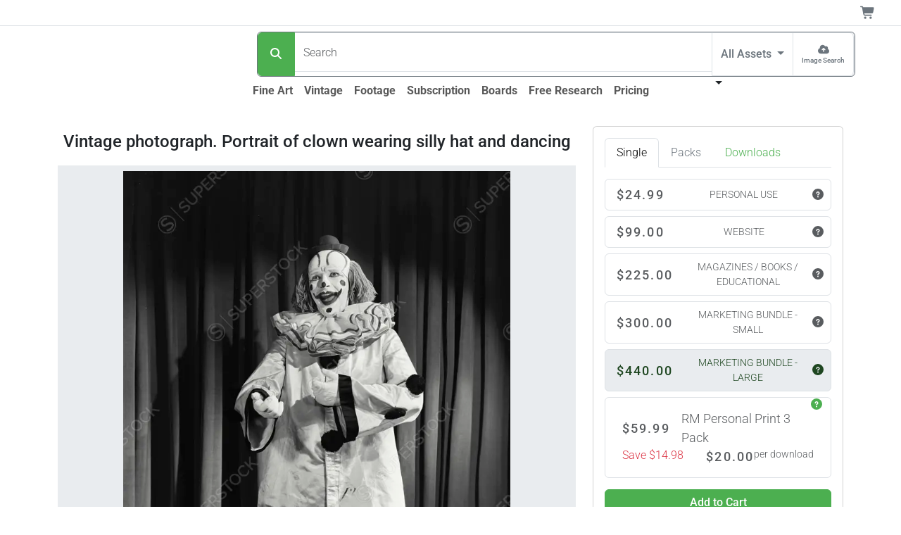

--- FILE ---
content_type: text/html;charset=UTF-8
request_url: https://www.superstock.com/asset/vintage-photograph-portrait-clown-wearing-silly-hat-dancing/255-19059634
body_size: 29777
content:
<!DOCTYPE html><html lang="en" data-bs-theme="auto" data-beasties-container><head>
  <link rel="preload" href="https://www.superstock.com/cdn/255/Comp/255-19059634.webp" as="image" type="image/webp" imagesrcset="https://www.superstock.com/cdn/255/CompThumb/255-19059634.webp 309w, https://www.superstock.com/cdn/255/CompPreview/255-19059634.webp 467w, https://www.superstock.com/cdn/255/Comp/255-19059634.webp 704w" imagesizes="(min-width: 1081px) 1024px, (min-width: 993px) 680px, (min-width: 721px) 1024px, (min-width: 491px) 680px, 450px" fetchpriority="high"><meta charset="utf-8">
  <title>Vintage photograph. Portrait of clown wearing silly hat and dancing - SuperStock</title>
  <base href="/">
  <meta name="color-scheme" content="light dark">
  <style>
    :root {
      color-scheme: light dark;
    }
  </style>
  <meta name="theme-color" media="(prefers-color-scheme: light)" content="#ffffff">
  <meta name="theme-color" media="(prefers-color-scheme: dark)" content="#0b0b0b">
  <meta name="viewport" content="width=device-width, initial-scale=1">
  <link rel="preconnect" href="https://www.googletagmanager.com">
  <link rel="dns-prefetch" href="https://www.googletagmanager.com">
  <link rel="preconnect" href="https://fonts.gstatic.com" crossorigin>
  <link rel="preconnect" href="https://fonts.googleapis.com">
  <link rel="manifest" href="/api/Layout/manifest.webmanifest">
  <style>@font-face{font-family:'Roboto';font-style:normal;font-weight:300;font-stretch:100%;font-display:swap;src:url(https://fonts.gstatic.com/s/roboto/v50/KFO7CnqEu92Fr1ME7kSn66aGLdTylUAMa3GUBGEe.woff2) format('woff2');unicode-range:U+0460-052F, U+1C80-1C8A, U+20B4, U+2DE0-2DFF, U+A640-A69F, U+FE2E-FE2F;}@font-face{font-family:'Roboto';font-style:normal;font-weight:300;font-stretch:100%;font-display:swap;src:url(https://fonts.gstatic.com/s/roboto/v50/KFO7CnqEu92Fr1ME7kSn66aGLdTylUAMa3iUBGEe.woff2) format('woff2');unicode-range:U+0301, U+0400-045F, U+0490-0491, U+04B0-04B1, U+2116;}@font-face{font-family:'Roboto';font-style:normal;font-weight:300;font-stretch:100%;font-display:swap;src:url(https://fonts.gstatic.com/s/roboto/v50/KFO7CnqEu92Fr1ME7kSn66aGLdTylUAMa3CUBGEe.woff2) format('woff2');unicode-range:U+1F00-1FFF;}@font-face{font-family:'Roboto';font-style:normal;font-weight:300;font-stretch:100%;font-display:swap;src:url(https://fonts.gstatic.com/s/roboto/v50/KFO7CnqEu92Fr1ME7kSn66aGLdTylUAMa3-UBGEe.woff2) format('woff2');unicode-range:U+0370-0377, U+037A-037F, U+0384-038A, U+038C, U+038E-03A1, U+03A3-03FF;}@font-face{font-family:'Roboto';font-style:normal;font-weight:300;font-stretch:100%;font-display:swap;src:url(https://fonts.gstatic.com/s/roboto/v50/KFO7CnqEu92Fr1ME7kSn66aGLdTylUAMawCUBGEe.woff2) format('woff2');unicode-range:U+0302-0303, U+0305, U+0307-0308, U+0310, U+0312, U+0315, U+031A, U+0326-0327, U+032C, U+032F-0330, U+0332-0333, U+0338, U+033A, U+0346, U+034D, U+0391-03A1, U+03A3-03A9, U+03B1-03C9, U+03D1, U+03D5-03D6, U+03F0-03F1, U+03F4-03F5, U+2016-2017, U+2034-2038, U+203C, U+2040, U+2043, U+2047, U+2050, U+2057, U+205F, U+2070-2071, U+2074-208E, U+2090-209C, U+20D0-20DC, U+20E1, U+20E5-20EF, U+2100-2112, U+2114-2115, U+2117-2121, U+2123-214F, U+2190, U+2192, U+2194-21AE, U+21B0-21E5, U+21F1-21F2, U+21F4-2211, U+2213-2214, U+2216-22FF, U+2308-230B, U+2310, U+2319, U+231C-2321, U+2336-237A, U+237C, U+2395, U+239B-23B7, U+23D0, U+23DC-23E1, U+2474-2475, U+25AF, U+25B3, U+25B7, U+25BD, U+25C1, U+25CA, U+25CC, U+25FB, U+266D-266F, U+27C0-27FF, U+2900-2AFF, U+2B0E-2B11, U+2B30-2B4C, U+2BFE, U+3030, U+FF5B, U+FF5D, U+1D400-1D7FF, U+1EE00-1EEFF;}@font-face{font-family:'Roboto';font-style:normal;font-weight:300;font-stretch:100%;font-display:swap;src:url(https://fonts.gstatic.com/s/roboto/v50/KFO7CnqEu92Fr1ME7kSn66aGLdTylUAMaxKUBGEe.woff2) format('woff2');unicode-range:U+0001-000C, U+000E-001F, U+007F-009F, U+20DD-20E0, U+20E2-20E4, U+2150-218F, U+2190, U+2192, U+2194-2199, U+21AF, U+21E6-21F0, U+21F3, U+2218-2219, U+2299, U+22C4-22C6, U+2300-243F, U+2440-244A, U+2460-24FF, U+25A0-27BF, U+2800-28FF, U+2921-2922, U+2981, U+29BF, U+29EB, U+2B00-2BFF, U+4DC0-4DFF, U+FFF9-FFFB, U+10140-1018E, U+10190-1019C, U+101A0, U+101D0-101FD, U+102E0-102FB, U+10E60-10E7E, U+1D2C0-1D2D3, U+1D2E0-1D37F, U+1F000-1F0FF, U+1F100-1F1AD, U+1F1E6-1F1FF, U+1F30D-1F30F, U+1F315, U+1F31C, U+1F31E, U+1F320-1F32C, U+1F336, U+1F378, U+1F37D, U+1F382, U+1F393-1F39F, U+1F3A7-1F3A8, U+1F3AC-1F3AF, U+1F3C2, U+1F3C4-1F3C6, U+1F3CA-1F3CE, U+1F3D4-1F3E0, U+1F3ED, U+1F3F1-1F3F3, U+1F3F5-1F3F7, U+1F408, U+1F415, U+1F41F, U+1F426, U+1F43F, U+1F441-1F442, U+1F444, U+1F446-1F449, U+1F44C-1F44E, U+1F453, U+1F46A, U+1F47D, U+1F4A3, U+1F4B0, U+1F4B3, U+1F4B9, U+1F4BB, U+1F4BF, U+1F4C8-1F4CB, U+1F4D6, U+1F4DA, U+1F4DF, U+1F4E3-1F4E6, U+1F4EA-1F4ED, U+1F4F7, U+1F4F9-1F4FB, U+1F4FD-1F4FE, U+1F503, U+1F507-1F50B, U+1F50D, U+1F512-1F513, U+1F53E-1F54A, U+1F54F-1F5FA, U+1F610, U+1F650-1F67F, U+1F687, U+1F68D, U+1F691, U+1F694, U+1F698, U+1F6AD, U+1F6B2, U+1F6B9-1F6BA, U+1F6BC, U+1F6C6-1F6CF, U+1F6D3-1F6D7, U+1F6E0-1F6EA, U+1F6F0-1F6F3, U+1F6F7-1F6FC, U+1F700-1F7FF, U+1F800-1F80B, U+1F810-1F847, U+1F850-1F859, U+1F860-1F887, U+1F890-1F8AD, U+1F8B0-1F8BB, U+1F8C0-1F8C1, U+1F900-1F90B, U+1F93B, U+1F946, U+1F984, U+1F996, U+1F9E9, U+1FA00-1FA6F, U+1FA70-1FA7C, U+1FA80-1FA89, U+1FA8F-1FAC6, U+1FACE-1FADC, U+1FADF-1FAE9, U+1FAF0-1FAF8, U+1FB00-1FBFF;}@font-face{font-family:'Roboto';font-style:normal;font-weight:300;font-stretch:100%;font-display:swap;src:url(https://fonts.gstatic.com/s/roboto/v50/KFO7CnqEu92Fr1ME7kSn66aGLdTylUAMa3OUBGEe.woff2) format('woff2');unicode-range:U+0102-0103, U+0110-0111, U+0128-0129, U+0168-0169, U+01A0-01A1, U+01AF-01B0, U+0300-0301, U+0303-0304, U+0308-0309, U+0323, U+0329, U+1EA0-1EF9, U+20AB;}@font-face{font-family:'Roboto';font-style:normal;font-weight:300;font-stretch:100%;font-display:swap;src:url(https://fonts.gstatic.com/s/roboto/v50/KFO7CnqEu92Fr1ME7kSn66aGLdTylUAMa3KUBGEe.woff2) format('woff2');unicode-range:U+0100-02BA, U+02BD-02C5, U+02C7-02CC, U+02CE-02D7, U+02DD-02FF, U+0304, U+0308, U+0329, U+1D00-1DBF, U+1E00-1E9F, U+1EF2-1EFF, U+2020, U+20A0-20AB, U+20AD-20C0, U+2113, U+2C60-2C7F, U+A720-A7FF;}@font-face{font-family:'Roboto';font-style:normal;font-weight:300;font-stretch:100%;font-display:swap;src:url(https://fonts.gstatic.com/s/roboto/v50/KFO7CnqEu92Fr1ME7kSn66aGLdTylUAMa3yUBA.woff2) format('woff2');unicode-range:U+0000-00FF, U+0131, U+0152-0153, U+02BB-02BC, U+02C6, U+02DA, U+02DC, U+0304, U+0308, U+0329, U+2000-206F, U+20AC, U+2122, U+2191, U+2193, U+2212, U+2215, U+FEFF, U+FFFD;}@font-face{font-family:'Roboto';font-style:normal;font-weight:500;font-stretch:100%;font-display:swap;src:url(https://fonts.gstatic.com/s/roboto/v50/KFO7CnqEu92Fr1ME7kSn66aGLdTylUAMa3GUBGEe.woff2) format('woff2');unicode-range:U+0460-052F, U+1C80-1C8A, U+20B4, U+2DE0-2DFF, U+A640-A69F, U+FE2E-FE2F;}@font-face{font-family:'Roboto';font-style:normal;font-weight:500;font-stretch:100%;font-display:swap;src:url(https://fonts.gstatic.com/s/roboto/v50/KFO7CnqEu92Fr1ME7kSn66aGLdTylUAMa3iUBGEe.woff2) format('woff2');unicode-range:U+0301, U+0400-045F, U+0490-0491, U+04B0-04B1, U+2116;}@font-face{font-family:'Roboto';font-style:normal;font-weight:500;font-stretch:100%;font-display:swap;src:url(https://fonts.gstatic.com/s/roboto/v50/KFO7CnqEu92Fr1ME7kSn66aGLdTylUAMa3CUBGEe.woff2) format('woff2');unicode-range:U+1F00-1FFF;}@font-face{font-family:'Roboto';font-style:normal;font-weight:500;font-stretch:100%;font-display:swap;src:url(https://fonts.gstatic.com/s/roboto/v50/KFO7CnqEu92Fr1ME7kSn66aGLdTylUAMa3-UBGEe.woff2) format('woff2');unicode-range:U+0370-0377, U+037A-037F, U+0384-038A, U+038C, U+038E-03A1, U+03A3-03FF;}@font-face{font-family:'Roboto';font-style:normal;font-weight:500;font-stretch:100%;font-display:swap;src:url(https://fonts.gstatic.com/s/roboto/v50/KFO7CnqEu92Fr1ME7kSn66aGLdTylUAMawCUBGEe.woff2) format('woff2');unicode-range:U+0302-0303, U+0305, U+0307-0308, U+0310, U+0312, U+0315, U+031A, U+0326-0327, U+032C, U+032F-0330, U+0332-0333, U+0338, U+033A, U+0346, U+034D, U+0391-03A1, U+03A3-03A9, U+03B1-03C9, U+03D1, U+03D5-03D6, U+03F0-03F1, U+03F4-03F5, U+2016-2017, U+2034-2038, U+203C, U+2040, U+2043, U+2047, U+2050, U+2057, U+205F, U+2070-2071, U+2074-208E, U+2090-209C, U+20D0-20DC, U+20E1, U+20E5-20EF, U+2100-2112, U+2114-2115, U+2117-2121, U+2123-214F, U+2190, U+2192, U+2194-21AE, U+21B0-21E5, U+21F1-21F2, U+21F4-2211, U+2213-2214, U+2216-22FF, U+2308-230B, U+2310, U+2319, U+231C-2321, U+2336-237A, U+237C, U+2395, U+239B-23B7, U+23D0, U+23DC-23E1, U+2474-2475, U+25AF, U+25B3, U+25B7, U+25BD, U+25C1, U+25CA, U+25CC, U+25FB, U+266D-266F, U+27C0-27FF, U+2900-2AFF, U+2B0E-2B11, U+2B30-2B4C, U+2BFE, U+3030, U+FF5B, U+FF5D, U+1D400-1D7FF, U+1EE00-1EEFF;}@font-face{font-family:'Roboto';font-style:normal;font-weight:500;font-stretch:100%;font-display:swap;src:url(https://fonts.gstatic.com/s/roboto/v50/KFO7CnqEu92Fr1ME7kSn66aGLdTylUAMaxKUBGEe.woff2) format('woff2');unicode-range:U+0001-000C, U+000E-001F, U+007F-009F, U+20DD-20E0, U+20E2-20E4, U+2150-218F, U+2190, U+2192, U+2194-2199, U+21AF, U+21E6-21F0, U+21F3, U+2218-2219, U+2299, U+22C4-22C6, U+2300-243F, U+2440-244A, U+2460-24FF, U+25A0-27BF, U+2800-28FF, U+2921-2922, U+2981, U+29BF, U+29EB, U+2B00-2BFF, U+4DC0-4DFF, U+FFF9-FFFB, U+10140-1018E, U+10190-1019C, U+101A0, U+101D0-101FD, U+102E0-102FB, U+10E60-10E7E, U+1D2C0-1D2D3, U+1D2E0-1D37F, U+1F000-1F0FF, U+1F100-1F1AD, U+1F1E6-1F1FF, U+1F30D-1F30F, U+1F315, U+1F31C, U+1F31E, U+1F320-1F32C, U+1F336, U+1F378, U+1F37D, U+1F382, U+1F393-1F39F, U+1F3A7-1F3A8, U+1F3AC-1F3AF, U+1F3C2, U+1F3C4-1F3C6, U+1F3CA-1F3CE, U+1F3D4-1F3E0, U+1F3ED, U+1F3F1-1F3F3, U+1F3F5-1F3F7, U+1F408, U+1F415, U+1F41F, U+1F426, U+1F43F, U+1F441-1F442, U+1F444, U+1F446-1F449, U+1F44C-1F44E, U+1F453, U+1F46A, U+1F47D, U+1F4A3, U+1F4B0, U+1F4B3, U+1F4B9, U+1F4BB, U+1F4BF, U+1F4C8-1F4CB, U+1F4D6, U+1F4DA, U+1F4DF, U+1F4E3-1F4E6, U+1F4EA-1F4ED, U+1F4F7, U+1F4F9-1F4FB, U+1F4FD-1F4FE, U+1F503, U+1F507-1F50B, U+1F50D, U+1F512-1F513, U+1F53E-1F54A, U+1F54F-1F5FA, U+1F610, U+1F650-1F67F, U+1F687, U+1F68D, U+1F691, U+1F694, U+1F698, U+1F6AD, U+1F6B2, U+1F6B9-1F6BA, U+1F6BC, U+1F6C6-1F6CF, U+1F6D3-1F6D7, U+1F6E0-1F6EA, U+1F6F0-1F6F3, U+1F6F7-1F6FC, U+1F700-1F7FF, U+1F800-1F80B, U+1F810-1F847, U+1F850-1F859, U+1F860-1F887, U+1F890-1F8AD, U+1F8B0-1F8BB, U+1F8C0-1F8C1, U+1F900-1F90B, U+1F93B, U+1F946, U+1F984, U+1F996, U+1F9E9, U+1FA00-1FA6F, U+1FA70-1FA7C, U+1FA80-1FA89, U+1FA8F-1FAC6, U+1FACE-1FADC, U+1FADF-1FAE9, U+1FAF0-1FAF8, U+1FB00-1FBFF;}@font-face{font-family:'Roboto';font-style:normal;font-weight:500;font-stretch:100%;font-display:swap;src:url(https://fonts.gstatic.com/s/roboto/v50/KFO7CnqEu92Fr1ME7kSn66aGLdTylUAMa3OUBGEe.woff2) format('woff2');unicode-range:U+0102-0103, U+0110-0111, U+0128-0129, U+0168-0169, U+01A0-01A1, U+01AF-01B0, U+0300-0301, U+0303-0304, U+0308-0309, U+0323, U+0329, U+1EA0-1EF9, U+20AB;}@font-face{font-family:'Roboto';font-style:normal;font-weight:500;font-stretch:100%;font-display:swap;src:url(https://fonts.gstatic.com/s/roboto/v50/KFO7CnqEu92Fr1ME7kSn66aGLdTylUAMa3KUBGEe.woff2) format('woff2');unicode-range:U+0100-02BA, U+02BD-02C5, U+02C7-02CC, U+02CE-02D7, U+02DD-02FF, U+0304, U+0308, U+0329, U+1D00-1DBF, U+1E00-1E9F, U+1EF2-1EFF, U+2020, U+20A0-20AB, U+20AD-20C0, U+2113, U+2C60-2C7F, U+A720-A7FF;}@font-face{font-family:'Roboto';font-style:normal;font-weight:500;font-stretch:100%;font-display:swap;src:url(https://fonts.gstatic.com/s/roboto/v50/KFO7CnqEu92Fr1ME7kSn66aGLdTylUAMa3yUBA.woff2) format('woff2');unicode-range:U+0000-00FF, U+0131, U+0152-0153, U+02BB-02BC, U+02C6, U+02DA, U+02DC, U+0304, U+0308, U+0329, U+2000-206F, U+20AC, U+2122, U+2191, U+2193, U+2212, U+2215, U+FEFF, U+FFFD;}@font-face{font-family:'Roboto';font-style:normal;font-weight:700;font-stretch:100%;font-display:swap;src:url(https://fonts.gstatic.com/s/roboto/v50/KFO7CnqEu92Fr1ME7kSn66aGLdTylUAMa3GUBGEe.woff2) format('woff2');unicode-range:U+0460-052F, U+1C80-1C8A, U+20B4, U+2DE0-2DFF, U+A640-A69F, U+FE2E-FE2F;}@font-face{font-family:'Roboto';font-style:normal;font-weight:700;font-stretch:100%;font-display:swap;src:url(https://fonts.gstatic.com/s/roboto/v50/KFO7CnqEu92Fr1ME7kSn66aGLdTylUAMa3iUBGEe.woff2) format('woff2');unicode-range:U+0301, U+0400-045F, U+0490-0491, U+04B0-04B1, U+2116;}@font-face{font-family:'Roboto';font-style:normal;font-weight:700;font-stretch:100%;font-display:swap;src:url(https://fonts.gstatic.com/s/roboto/v50/KFO7CnqEu92Fr1ME7kSn66aGLdTylUAMa3CUBGEe.woff2) format('woff2');unicode-range:U+1F00-1FFF;}@font-face{font-family:'Roboto';font-style:normal;font-weight:700;font-stretch:100%;font-display:swap;src:url(https://fonts.gstatic.com/s/roboto/v50/KFO7CnqEu92Fr1ME7kSn66aGLdTylUAMa3-UBGEe.woff2) format('woff2');unicode-range:U+0370-0377, U+037A-037F, U+0384-038A, U+038C, U+038E-03A1, U+03A3-03FF;}@font-face{font-family:'Roboto';font-style:normal;font-weight:700;font-stretch:100%;font-display:swap;src:url(https://fonts.gstatic.com/s/roboto/v50/KFO7CnqEu92Fr1ME7kSn66aGLdTylUAMawCUBGEe.woff2) format('woff2');unicode-range:U+0302-0303, U+0305, U+0307-0308, U+0310, U+0312, U+0315, U+031A, U+0326-0327, U+032C, U+032F-0330, U+0332-0333, U+0338, U+033A, U+0346, U+034D, U+0391-03A1, U+03A3-03A9, U+03B1-03C9, U+03D1, U+03D5-03D6, U+03F0-03F1, U+03F4-03F5, U+2016-2017, U+2034-2038, U+203C, U+2040, U+2043, U+2047, U+2050, U+2057, U+205F, U+2070-2071, U+2074-208E, U+2090-209C, U+20D0-20DC, U+20E1, U+20E5-20EF, U+2100-2112, U+2114-2115, U+2117-2121, U+2123-214F, U+2190, U+2192, U+2194-21AE, U+21B0-21E5, U+21F1-21F2, U+21F4-2211, U+2213-2214, U+2216-22FF, U+2308-230B, U+2310, U+2319, U+231C-2321, U+2336-237A, U+237C, U+2395, U+239B-23B7, U+23D0, U+23DC-23E1, U+2474-2475, U+25AF, U+25B3, U+25B7, U+25BD, U+25C1, U+25CA, U+25CC, U+25FB, U+266D-266F, U+27C0-27FF, U+2900-2AFF, U+2B0E-2B11, U+2B30-2B4C, U+2BFE, U+3030, U+FF5B, U+FF5D, U+1D400-1D7FF, U+1EE00-1EEFF;}@font-face{font-family:'Roboto';font-style:normal;font-weight:700;font-stretch:100%;font-display:swap;src:url(https://fonts.gstatic.com/s/roboto/v50/KFO7CnqEu92Fr1ME7kSn66aGLdTylUAMaxKUBGEe.woff2) format('woff2');unicode-range:U+0001-000C, U+000E-001F, U+007F-009F, U+20DD-20E0, U+20E2-20E4, U+2150-218F, U+2190, U+2192, U+2194-2199, U+21AF, U+21E6-21F0, U+21F3, U+2218-2219, U+2299, U+22C4-22C6, U+2300-243F, U+2440-244A, U+2460-24FF, U+25A0-27BF, U+2800-28FF, U+2921-2922, U+2981, U+29BF, U+29EB, U+2B00-2BFF, U+4DC0-4DFF, U+FFF9-FFFB, U+10140-1018E, U+10190-1019C, U+101A0, U+101D0-101FD, U+102E0-102FB, U+10E60-10E7E, U+1D2C0-1D2D3, U+1D2E0-1D37F, U+1F000-1F0FF, U+1F100-1F1AD, U+1F1E6-1F1FF, U+1F30D-1F30F, U+1F315, U+1F31C, U+1F31E, U+1F320-1F32C, U+1F336, U+1F378, U+1F37D, U+1F382, U+1F393-1F39F, U+1F3A7-1F3A8, U+1F3AC-1F3AF, U+1F3C2, U+1F3C4-1F3C6, U+1F3CA-1F3CE, U+1F3D4-1F3E0, U+1F3ED, U+1F3F1-1F3F3, U+1F3F5-1F3F7, U+1F408, U+1F415, U+1F41F, U+1F426, U+1F43F, U+1F441-1F442, U+1F444, U+1F446-1F449, U+1F44C-1F44E, U+1F453, U+1F46A, U+1F47D, U+1F4A3, U+1F4B0, U+1F4B3, U+1F4B9, U+1F4BB, U+1F4BF, U+1F4C8-1F4CB, U+1F4D6, U+1F4DA, U+1F4DF, U+1F4E3-1F4E6, U+1F4EA-1F4ED, U+1F4F7, U+1F4F9-1F4FB, U+1F4FD-1F4FE, U+1F503, U+1F507-1F50B, U+1F50D, U+1F512-1F513, U+1F53E-1F54A, U+1F54F-1F5FA, U+1F610, U+1F650-1F67F, U+1F687, U+1F68D, U+1F691, U+1F694, U+1F698, U+1F6AD, U+1F6B2, U+1F6B9-1F6BA, U+1F6BC, U+1F6C6-1F6CF, U+1F6D3-1F6D7, U+1F6E0-1F6EA, U+1F6F0-1F6F3, U+1F6F7-1F6FC, U+1F700-1F7FF, U+1F800-1F80B, U+1F810-1F847, U+1F850-1F859, U+1F860-1F887, U+1F890-1F8AD, U+1F8B0-1F8BB, U+1F8C0-1F8C1, U+1F900-1F90B, U+1F93B, U+1F946, U+1F984, U+1F996, U+1F9E9, U+1FA00-1FA6F, U+1FA70-1FA7C, U+1FA80-1FA89, U+1FA8F-1FAC6, U+1FACE-1FADC, U+1FADF-1FAE9, U+1FAF0-1FAF8, U+1FB00-1FBFF;}@font-face{font-family:'Roboto';font-style:normal;font-weight:700;font-stretch:100%;font-display:swap;src:url(https://fonts.gstatic.com/s/roboto/v50/KFO7CnqEu92Fr1ME7kSn66aGLdTylUAMa3OUBGEe.woff2) format('woff2');unicode-range:U+0102-0103, U+0110-0111, U+0128-0129, U+0168-0169, U+01A0-01A1, U+01AF-01B0, U+0300-0301, U+0303-0304, U+0308-0309, U+0323, U+0329, U+1EA0-1EF9, U+20AB;}@font-face{font-family:'Roboto';font-style:normal;font-weight:700;font-stretch:100%;font-display:swap;src:url(https://fonts.gstatic.com/s/roboto/v50/KFO7CnqEu92Fr1ME7kSn66aGLdTylUAMa3KUBGEe.woff2) format('woff2');unicode-range:U+0100-02BA, U+02BD-02C5, U+02C7-02CC, U+02CE-02D7, U+02DD-02FF, U+0304, U+0308, U+0329, U+1D00-1DBF, U+1E00-1E9F, U+1EF2-1EFF, U+2020, U+20A0-20AB, U+20AD-20C0, U+2113, U+2C60-2C7F, U+A720-A7FF;}@font-face{font-family:'Roboto';font-style:normal;font-weight:700;font-stretch:100%;font-display:swap;src:url(https://fonts.gstatic.com/s/roboto/v50/KFO7CnqEu92Fr1ME7kSn66aGLdTylUAMa3yUBA.woff2) format('woff2');unicode-range:U+0000-00FF, U+0131, U+0152-0153, U+02BB-02BC, U+02C6, U+02DA, U+02DC, U+0304, U+0308, U+0329, U+2000-206F, U+20AC, U+2122, U+2191, U+2193, U+2212, U+2215, U+FEFF, U+FFFD;}</style>
  <meta name="theme-color" content="#f8f9fa">
<style>:root{--bs-blue: #0d6efd;--bs-indigo: #6610f2;--bs-purple: #6f42c1;--bs-pink: #d63384;--bs-red: #dc3545;--bs-orange: #fd7e14;--bs-yellow: #ffc107;--bs-green: #198754;--bs-teal: #20c997;--bs-cyan: #0dcaf0;--bs-black: #000;--bs-white: #fff;--bs-gray: #6c757d;--bs-gray-dark: #343a40;--bs-gray-100: #f8f9fa;--bs-gray-200: #e9ecef;--bs-gray-300: #dee2e6;--bs-gray-400: #ced4da;--bs-gray-500: #adb5bd;--bs-gray-600: #6c757d;--bs-gray-700: #495057;--bs-gray-800: #343a40;--bs-gray-900: #212529;--bs-primary: #4CAF50;--bs-secondary: #6c757d;--bs-success: #36c9ae;--bs-info: #0074b3;--bs-warning: #ffc107;--bs-danger: #dc3545;--bs-light: #f8f9fa;--bs-dark: #212529;--bs-primary-rgb: 76, 175, 80;--bs-secondary-rgb: 108, 117, 125;--bs-success-rgb: 54, 201, 174;--bs-info-rgb: 0, 116, 179;--bs-warning-rgb: 255, 193, 7;--bs-danger-rgb: 220, 53, 69;--bs-light-rgb: 248, 249, 250;--bs-dark-rgb: 33, 37, 41;--bs-primary-text-emphasis: rgb(30.4, 70, 32);--bs-secondary-text-emphasis: rgb(43.2, 46.8, 50);--bs-success-text-emphasis: rgb(21.6, 80.4, 69.6);--bs-info-text-emphasis: rgb(0, 46.4, 71.6);--bs-warning-text-emphasis: rgb(102, 77.2, 2.8);--bs-danger-text-emphasis: rgb(88, 21.2, 27.6);--bs-light-text-emphasis: #495057;--bs-dark-text-emphasis: #495057;--bs-primary-bg-subtle: rgb(219.2, 239, 220);--bs-secondary-bg-subtle: rgb(225.6, 227.4, 229);--bs-success-bg-subtle: rgb(214.8, 244.2, 238.8);--bs-info-bg-subtle: rgb(204, 227.2, 239.8);--bs-warning-bg-subtle: rgb(255, 242.6, 205.4);--bs-danger-bg-subtle: rgb(248, 214.6, 217.8);--bs-light-bg-subtle: rgb(251.5, 252, 252.5);--bs-dark-bg-subtle: #ced4da;--bs-primary-border-subtle: rgb(183.4, 223, 185);--bs-secondary-border-subtle: rgb(196.2, 199.8, 203);--bs-success-border-subtle: rgb(174.6, 233.4, 222.6);--bs-info-border-subtle: rgb(153, 199.4, 224.6);--bs-warning-border-subtle: rgb(255, 230.2, 155.8);--bs-danger-border-subtle: rgb(241, 174.2, 180.6);--bs-light-border-subtle: #e9ecef;--bs-dark-border-subtle: #adb5bd;--bs-white-rgb: 255, 255, 255;--bs-black-rgb: 0, 0, 0;--bs-font-sans-serif: system-ui, -apple-system, "Segoe UI", Roboto, "Helvetica Neue", "Noto Sans", "Liberation Sans", Arial, sans-serif, "Apple Color Emoji", "Segoe UI Emoji", "Segoe UI Symbol", "Noto Color Emoji";--bs-font-monospace: SFMono-Regular, Menlo, Monaco, Consolas, "Liberation Mono", "Courier New", monospace;--bs-gradient: linear-gradient(180deg, rgba(255, 255, 255, .15), rgba(255, 255, 255, 0));--bs-body-font-family: var(--bs-font-sans-serif);--bs-body-font-size: 1rem;--bs-body-font-weight: 300;--bs-body-line-height: 1.5;--bs-body-color: #212529;--bs-body-color-rgb: 33, 37, 41;--bs-body-bg: #fff;--bs-body-bg-rgb: 255, 255, 255;--bs-emphasis-color: #000;--bs-emphasis-color-rgb: 0, 0, 0;--bs-secondary-color: rgba(33, 37, 41, .75);--bs-secondary-color-rgb: 33, 37, 41;--bs-secondary-bg: #e9ecef;--bs-secondary-bg-rgb: 233, 236, 239;--bs-tertiary-color: rgba(33, 37, 41, .5);--bs-tertiary-color-rgb: 33, 37, 41;--bs-tertiary-bg: #f8f9fa;--bs-tertiary-bg-rgb: 248, 249, 250;--bs-heading-color: inherit;--bs-link-color: #4CAF50;--bs-link-color-rgb: 76, 175, 80;--bs-link-decoration: underline;--bs-link-hover-color: rgb(60.8, 140, 64);--bs-link-hover-color-rgb: 61, 140, 64;--bs-code-color: #d63384;--bs-highlight-color: #212529;--bs-highlight-bg: rgb(255, 242.6, 205.4);--bs-border-width: 1px;--bs-border-style: solid;--bs-border-color: #dee2e6;--bs-border-color-translucent: rgba(0, 0, 0, .175);--bs-border-radius: .375rem;--bs-border-radius-sm: .25rem;--bs-border-radius-lg: .5rem;--bs-border-radius-xl: 1rem;--bs-border-radius-xxl: 2rem;--bs-border-radius-2xl: var(--bs-border-radius-xxl);--bs-border-radius-pill: 50rem;--bs-box-shadow: 0 .5rem 1rem rgba(0, 0, 0, .15);--bs-box-shadow-sm: 0 .125rem .25rem rgba(0, 0, 0, .075);--bs-box-shadow-lg: 0 1rem 3rem rgba(0, 0, 0, .175);--bs-box-shadow-inset: inset 0 1px 2px rgba(0, 0, 0, .075);--bs-focus-ring-width: .25rem;--bs-focus-ring-opacity: .25;--bs-focus-ring-color: rgba(76, 175, 80, .25);--bs-form-valid-color: #36c9ae;--bs-form-valid-border-color: #36c9ae;--bs-form-invalid-color: #dc3545;--bs-form-invalid-border-color: #dc3545}@media(prefers-color-scheme:dark){:root{color-scheme:dark;--bs-body-color: #dee2e6;--bs-body-color-rgb: 222, 226, 230;--bs-body-bg: #212529;--bs-body-bg-rgb: 33, 37, 41;--bs-emphasis-color: #fff;--bs-emphasis-color-rgb: 255, 255, 255;--bs-secondary-color: rgba(222, 226, 230, .75);--bs-secondary-color-rgb: 222, 226, 230;--bs-secondary-bg: #343a40;--bs-secondary-bg-rgb: 52, 58, 64;--bs-tertiary-color: rgba(222, 226, 230, .5);--bs-tertiary-color-rgb: 222, 226, 230;--bs-tertiary-bg: rgb(42.5, 47.5, 52.5);--bs-tertiary-bg-rgb: 43, 48, 53;--bs-primary-text-emphasis: rgb(147.6, 207, 150);--bs-secondary-text-emphasis: rgb(166.8, 172.2, 177);--bs-success-text-emphasis: rgb(134.4, 222.6, 206.4);--bs-info-text-emphasis: rgb(102, 171.6, 209.4);--bs-warning-text-emphasis: rgb(255, 217.8, 106.2);--bs-danger-text-emphasis: rgb(234, 133.8, 143.4);--bs-light-text-emphasis: #f8f9fa;--bs-dark-text-emphasis: #dee2e6;--bs-primary-bg-subtle: rgb(15.2, 35, 16);--bs-secondary-bg-subtle: rgb(21.6, 23.4, 25);--bs-success-bg-subtle: rgb(10.8, 40.2, 34.8);--bs-info-bg-subtle: rgb(0, 23.2, 35.8);--bs-warning-bg-subtle: rgb(51, 38.6, 1.4);--bs-danger-bg-subtle: rgb(44, 10.6, 13.8);--bs-light-bg-subtle: #343a40;--bs-dark-bg-subtle: #1a1d20;--bs-primary-border-subtle: rgb(45.6, 105, 48);--bs-secondary-border-subtle: rgb(64.8, 70.2, 75);--bs-success-border-subtle: rgb(32.4, 120.6, 104.4);--bs-info-border-subtle: rgb(0, 69.6, 107.4);--bs-warning-border-subtle: rgb(153, 115.8, 4.2);--bs-danger-border-subtle: rgb(132, 31.8, 41.4);--bs-light-border-subtle: #495057;--bs-dark-border-subtle: #343a40;--bs-heading-color: inherit;--bs-link-color: rgb(147.6, 207, 150);--bs-link-hover-color: rgb(169.08, 216.6, 171);--bs-link-color-rgb: 148, 207, 150;--bs-link-hover-color-rgb: 169, 217, 171;--bs-code-color: rgb(230.4, 132.6, 181.2);--bs-highlight-color: #dee2e6;--bs-highlight-bg: rgb(102, 77.2, 2.8);--bs-border-color: #495057;--bs-border-color-translucent: rgba(255, 255, 255, .15);--bs-form-valid-color: rgb(117, 183, 152.4);--bs-form-valid-border-color: rgb(117, 183, 152.4);--bs-form-invalid-color: rgb(234, 133.8, 143.4);--bs-form-invalid-border-color: rgb(234, 133.8, 143.4)}}*,*:before,*:after{box-sizing:border-box}@media(prefers-reduced-motion:no-preference){:root{scroll-behavior:smooth}}body{margin:0;font-family:var(--bs-body-font-family);font-size:var(--bs-body-font-size);font-weight:var(--bs-body-font-weight);line-height:var(--bs-body-line-height);color:var(--bs-body-color);text-align:var(--bs-body-text-align);background-color:var(--bs-body-bg);-webkit-text-size-adjust:100%;-webkit-tap-highlight-color:rgba(0,0,0,0)}hr{margin:1rem 0;color:inherit;border:0;border-top:var(--bs-border-width) solid;opacity:.25}h6,h1{margin-top:0;margin-bottom:.5rem;font-weight:500;line-height:1.2;color:var(--bs-heading-color)}h1{font-size:calc(1.375rem + 1.5vw)}@media(min-width:1200px){h1{font-size:2.5rem}}h6{font-size:1rem}ul{padding-left:2rem}ul{margin-top:0;margin-bottom:1rem}b,strong{font-weight:bolder}.small{font-size:.875em}a{color:rgba(var(--bs-link-color-rgb),var(--bs-link-opacity, 1));text-decoration:underline}a:hover{--bs-link-color-rgb: var(--bs-link-hover-color-rgb)}a:not([href]):not([class]),a:not([href]):not([class]):hover{color:inherit;text-decoration:none}img,svg{vertical-align:middle}label{display:inline-block}button{border-radius:0}button:focus:not(:focus-visible){outline:0}input,button{margin:0;font-family:inherit;font-size:inherit;line-height:inherit}button{text-transform:none}button,[type=button],[type=submit]{-webkit-appearance:button}button:not(:disabled),[type=button]:not(:disabled),[type=submit]:not(:disabled){cursor:pointer}.container-fluid,.container-xl{--bs-gutter-x: 1.5rem;--bs-gutter-y: 0;width:100%;padding-right:calc(var(--bs-gutter-x) * .5);padding-left:calc(var(--bs-gutter-x) * .5);margin-right:auto;margin-left:auto}@media(min-width:1200px){.container-xl{max-width:1140px}}@media(min-width:1400px){.container-xl{max-width:1320px}}:root{--bs-breakpoint-xs: 0;--bs-breakpoint-sm: 576px;--bs-breakpoint-md: 768px;--bs-breakpoint-lg: 992px;--bs-breakpoint-xl: 1200px;--bs-breakpoint-xxl: 1400px}.row{--bs-gutter-x: 1.5rem;--bs-gutter-y: 0;display:flex;flex-wrap:wrap;margin-top:calc(-1 * var(--bs-gutter-y));margin-right:calc(-.5 * var(--bs-gutter-x));margin-left:calc(-.5 * var(--bs-gutter-x))}.row>*{flex-shrink:0;width:100%;max-width:100%;padding-right:calc(var(--bs-gutter-x) * .5);padding-left:calc(var(--bs-gutter-x) * .5);margin-top:var(--bs-gutter-y)}@media(min-width:992px){.col-lg{flex:1 0 0}.col-lg-4{flex:0 0 auto;width:33.33333333%}.col-lg-8{flex:0 0 auto;width:66.66666667%}}.form-control{display:block;width:100%;padding:.375rem .75rem;font-size:1rem;font-weight:300;line-height:1.5;color:var(--bs-body-color);appearance:none;background-color:var(--bs-body-bg);background-clip:padding-box;border:var(--bs-border-width) solid var(--bs-border-color);border-radius:var(--bs-border-radius);transition:border-color .15s ease-in-out,box-shadow .15s ease-in-out}@media(prefers-reduced-motion:reduce){.form-control{transition:none}}.form-control:focus{color:var(--bs-body-color);background-color:var(--bs-body-bg);border-color:#a6d7a8;outline:0;box-shadow:none}.form-control::-webkit-date-and-time-value{min-width:85px;height:1.5em;margin:0}.form-control::-webkit-datetime-edit{display:block;padding:0}.form-control::placeholder{color:var(--bs-secondary-color);opacity:1}.form-control:disabled{background-color:var(--bs-secondary-bg);opacity:1}.form-control::file-selector-button{padding:.375rem .75rem;margin:-.375rem -.75rem;margin-inline-end:.75rem;color:var(--bs-body-color);background-color:var(--bs-tertiary-bg);pointer-events:none;border-color:inherit;border-style:solid;border-width:0;border-inline-end-width:var(--bs-border-width);border-radius:0;transition:color .15s ease-in-out,background-color .15s ease-in-out,border-color .15s ease-in-out,box-shadow .15s ease-in-out}@media(prefers-reduced-motion:reduce){.form-control::file-selector-button{transition:none}}.form-control:hover:not(:disabled):not([readonly])::file-selector-button{background-color:var(--bs-secondary-bg)}.input-group{position:relative;display:flex;flex-wrap:wrap;align-items:stretch;width:100%}.input-group>.form-control{position:relative;flex:1 1 auto;width:1%;min-width:0}.input-group>.form-control:focus{z-index:5}.input-group .btn{position:relative;z-index:2}.input-group .btn:focus{z-index:5}.input-group:not(.has-validation)>:not(:last-child):not(.dropdown-toggle):not(.dropdown-menu):not(.form-floating),.input-group:not(.has-validation)>.dropdown-toggle:nth-last-child(n+3),.input-group:not(.has-validation)>.form-floating:not(:last-child)>.form-control{border-top-right-radius:0;border-bottom-right-radius:0}.input-group>:not(:first-child):not(.dropdown-menu):not(.valid-tooltip):not(.valid-feedback):not(.invalid-tooltip):not(.invalid-feedback){margin-left:calc(-1 * var(--bs-border-width));border-top-left-radius:0;border-bottom-left-radius:0}.btn{--bs-btn-padding-x: .75rem;--bs-btn-padding-y: .375rem;--bs-btn-font-family: ;--bs-btn-font-size: 1rem;--bs-btn-font-weight: 400;--bs-btn-line-height: 1.5;--bs-btn-color: var(--bs-body-color);--bs-btn-bg: transparent;--bs-btn-border-width: var(--bs-border-width);--bs-btn-border-color: transparent;--bs-btn-border-radius: var(--bs-border-radius);--bs-btn-hover-border-color: transparent;--bs-btn-box-shadow: inset 0 1px 0 rgba(255, 255, 255, .15), 0 1px 1px rgba(0, 0, 0, .075);--bs-btn-disabled-opacity: .65;--bs-btn-focus-box-shadow: 0 0 0 0 rgba(var(--bs-btn-focus-shadow-rgb), .5);display:inline-block;padding:var(--bs-btn-padding-y) var(--bs-btn-padding-x);font-family:var(--bs-btn-font-family);font-size:var(--bs-btn-font-size);font-weight:var(--bs-btn-font-weight);line-height:var(--bs-btn-line-height);color:var(--bs-btn-color);text-align:center;text-decoration:none;vertical-align:middle;cursor:pointer;-webkit-user-select:none;user-select:none;border:var(--bs-btn-border-width) solid var(--bs-btn-border-color);border-radius:var(--bs-btn-border-radius);background-color:var(--bs-btn-bg);transition:color .15s ease-in-out,background-color .15s ease-in-out,border-color .15s ease-in-out,box-shadow .15s ease-in-out}@media(prefers-reduced-motion:reduce){.btn{transition:none}}.btn:hover{color:var(--bs-btn-hover-color);background-color:var(--bs-btn-hover-bg);border-color:var(--bs-btn-hover-border-color)}.btn:focus-visible{color:var(--bs-btn-hover-color);background-color:var(--bs-btn-hover-bg);border-color:var(--bs-btn-hover-border-color);outline:0;box-shadow:var(--bs-btn-focus-box-shadow)}.btn:first-child:active{color:var(--bs-btn-active-color);background-color:var(--bs-btn-active-bg);border-color:var(--bs-btn-active-border-color)}.btn:first-child:active:focus-visible{box-shadow:var(--bs-btn-focus-box-shadow)}.btn:disabled{color:var(--bs-btn-disabled-color);pointer-events:none;background-color:var(--bs-btn-disabled-bg);border-color:var(--bs-btn-disabled-border-color);opacity:var(--bs-btn-disabled-opacity)}.btn-primary{--bs-btn-color: #fff;--bs-btn-bg: #4CAF50;--bs-btn-border-color: #4CAF50;--bs-btn-hover-color: #fff;--bs-btn-hover-bg: rgb(64.6, 148.75, 68);--bs-btn-hover-border-color: rgb(60.8, 140, 64);--bs-btn-focus-shadow-rgb: 103, 187, 106;--bs-btn-active-color: #fff;--bs-btn-active-bg: rgb(60.8, 140, 64);--bs-btn-active-border-color: rgb(57, 131.25, 60);--bs-btn-active-shadow: inset 0 3px 5px rgba(0, 0, 0, .125);--bs-btn-disabled-color: #fff;--bs-btn-disabled-bg: #4CAF50;--bs-btn-disabled-border-color: #4CAF50}.btn-outline-primary{--bs-btn-color: #4CAF50;--bs-btn-border-color: #4CAF50;--bs-btn-hover-color: #fff;--bs-btn-hover-bg: #4CAF50;--bs-btn-hover-border-color: #4CAF50;--bs-btn-focus-shadow-rgb: 76, 175, 80;--bs-btn-active-color: #fff;--bs-btn-active-bg: #4CAF50;--bs-btn-active-border-color: #4CAF50;--bs-btn-active-shadow: inset 0 3px 5px rgba(0, 0, 0, .125);--bs-btn-disabled-color: #4CAF50;--bs-btn-disabled-bg: transparent;--bs-btn-disabled-border-color: #4CAF50;--bs-gradient: none}.btn-outline-secondary{--bs-btn-color: #6c757d;--bs-btn-border-color: #6c757d;--bs-btn-hover-color: #fff;--bs-btn-hover-bg: #6c757d;--bs-btn-hover-border-color: #6c757d;--bs-btn-focus-shadow-rgb: 108, 117, 125;--bs-btn-active-color: #fff;--bs-btn-active-bg: #6c757d;--bs-btn-active-border-color: #6c757d;--bs-btn-active-shadow: inset 0 3px 5px rgba(0, 0, 0, .125);--bs-btn-disabled-color: #6c757d;--bs-btn-disabled-bg: transparent;--bs-btn-disabled-border-color: #6c757d;--bs-gradient: none}.btn-link{--bs-btn-font-weight: 400;--bs-btn-color: var(--bs-link-color);--bs-btn-bg: transparent;--bs-btn-border-color: transparent;--bs-btn-hover-color: var(--bs-link-hover-color);--bs-btn-hover-border-color: transparent;--bs-btn-active-color: var(--bs-link-hover-color);--bs-btn-active-border-color: transparent;--bs-btn-disabled-color: #6c757d;--bs-btn-disabled-border-color: transparent;--bs-btn-box-shadow: 0 0 0 #000;--bs-btn-focus-shadow-rgb: 103, 187, 106;text-decoration:underline}.btn-link:focus-visible{color:var(--bs-btn-color)}.btn-link:hover{color:var(--bs-btn-hover-color)}.fade{transition:opacity .15s linear}@media(prefers-reduced-motion:reduce){.fade{transition:none}}.fade:not(.show){opacity:0}.dropdown-toggle{white-space:nowrap}.dropdown-toggle:after{display:inline-block;margin-left:.255em;vertical-align:.255em;content:"";border-top:.3em solid;border-right:.3em solid transparent;border-bottom:0;border-left:.3em solid transparent}.dropdown-toggle:empty:after{margin-left:0}.dropdown-menu{--bs-dropdown-zindex: 1000;--bs-dropdown-min-width: 10rem;--bs-dropdown-padding-x: 0;--bs-dropdown-padding-y: .5rem;--bs-dropdown-spacer: .125rem;--bs-dropdown-font-size: 1rem;--bs-dropdown-color: var(--bs-body-color);--bs-dropdown-bg: var(--bs-body-bg);--bs-dropdown-border-color: var(--bs-border-color-translucent);--bs-dropdown-border-radius: var(--bs-border-radius);--bs-dropdown-border-width: var(--bs-border-width);--bs-dropdown-inner-border-radius: calc(var(--bs-border-radius) - var(--bs-border-width));--bs-dropdown-divider-bg: var(--bs-border-color-translucent);--bs-dropdown-divider-margin-y: .5rem;--bs-dropdown-box-shadow: var(--bs-box-shadow);--bs-dropdown-link-color: var(--bs-body-color);--bs-dropdown-link-hover-color: var(--bs-body-color);--bs-dropdown-link-hover-bg: var(--bs-tertiary-bg);--bs-dropdown-link-active-color: #fff;--bs-dropdown-link-active-bg: #4CAF50;--bs-dropdown-link-disabled-color: var(--bs-tertiary-color);--bs-dropdown-item-padding-x: 1rem;--bs-dropdown-item-padding-y: .25rem;--bs-dropdown-header-color: #6c757d;--bs-dropdown-header-padding-x: 1rem;--bs-dropdown-header-padding-y: .5rem;position:absolute;z-index:var(--bs-dropdown-zindex);display:none;min-width:var(--bs-dropdown-min-width);padding:var(--bs-dropdown-padding-y) var(--bs-dropdown-padding-x);margin:0;font-size:var(--bs-dropdown-font-size);color:var(--bs-dropdown-color);text-align:left;list-style:none;background-color:var(--bs-dropdown-bg);background-clip:padding-box;border:var(--bs-dropdown-border-width) solid var(--bs-dropdown-border-color);border-radius:var(--bs-dropdown-border-radius)}.dropdown-divider{height:0;margin:var(--bs-dropdown-divider-margin-y) 0;overflow:hidden;border-top:1px solid var(--bs-dropdown-divider-bg);opacity:1}.dropdown-item{display:block;width:100%;padding:var(--bs-dropdown-item-padding-y) var(--bs-dropdown-item-padding-x);clear:both;font-weight:400;color:var(--bs-dropdown-link-color);text-align:inherit;text-decoration:none;white-space:nowrap;background-color:transparent;border:0;border-radius:var(--bs-dropdown-item-border-radius, 0)}.dropdown-item:hover,.dropdown-item:focus{color:var(--bs-dropdown-link-hover-color);background-color:var(--bs-dropdown-link-hover-bg)}.dropdown-item:active{color:var(--bs-dropdown-link-active-color);text-decoration:none;background-color:var(--bs-dropdown-link-active-bg)}.dropdown-item:disabled{color:var(--bs-dropdown-link-disabled-color);pointer-events:none;background-color:transparent}.btn-group{position:relative;display:inline-flex;vertical-align:middle}.btn-group>.btn{position:relative;flex:1 1 auto}.btn-group>.btn:hover,.btn-group>.btn:focus,.btn-group>.btn:active{z-index:1}.btn-group{border-radius:var(--bs-border-radius)}.btn-group>:not(.btn-check:first-child)+.btn{margin-left:calc(-1 * var(--bs-border-width))}.btn-group>.btn:not(:last-child):not(.dropdown-toggle){border-top-right-radius:0;border-bottom-right-radius:0}.btn-group>.btn:nth-child(n+3),.btn-group>:not(.btn-check)+.btn{border-top-left-radius:0;border-bottom-left-radius:0}.nav{--bs-nav-link-padding-x: 1rem;--bs-nav-link-padding-y: .5rem;--bs-nav-link-font-weight: ;--bs-nav-link-color: var(--bs-link-color);--bs-nav-link-hover-color: var(--bs-link-hover-color);--bs-nav-link-disabled-color: var(--bs-secondary-color);display:flex;flex-wrap:wrap;padding-left:0;margin-bottom:0;list-style:none}.nav-link{display:block;padding:var(--bs-nav-link-padding-y) var(--bs-nav-link-padding-x);font-size:var(--bs-nav-link-font-size);font-weight:var(--bs-nav-link-font-weight);color:var(--bs-nav-link-color);text-decoration:none;background:none;border:0;transition:color .15s ease-in-out,background-color .15s ease-in-out,border-color .15s ease-in-out}@media(prefers-reduced-motion:reduce){.nav-link{transition:none}}.nav-link:hover,.nav-link:focus{color:var(--bs-nav-link-hover-color)}.nav-link:focus-visible{outline:0;box-shadow:0 0 0 .25rem #4caf5040}.nav-link:disabled{color:var(--bs-nav-link-disabled-color);pointer-events:none;cursor:default}.nav-tabs{--bs-nav-tabs-border-width: var(--bs-border-width);--bs-nav-tabs-border-color: var(--bs-border-color);--bs-nav-tabs-border-radius: var(--bs-border-radius);--bs-nav-tabs-link-hover-border-color: var(--bs-secondary-bg) var(--bs-secondary-bg) var(--bs-border-color);--bs-nav-tabs-link-active-color: var(--bs-emphasis-color);--bs-nav-tabs-link-active-bg: var(--bs-body-bg);--bs-nav-tabs-link-active-border-color: var(--bs-border-color) var(--bs-border-color) var(--bs-body-bg);border-bottom:var(--bs-nav-tabs-border-width) solid var(--bs-nav-tabs-border-color)}.nav-tabs .nav-link{margin-bottom:calc(-1 * var(--bs-nav-tabs-border-width));border:var(--bs-nav-tabs-border-width) solid transparent;border-top-left-radius:var(--bs-nav-tabs-border-radius);border-top-right-radius:var(--bs-nav-tabs-border-radius)}.nav-tabs .nav-link:hover,.nav-tabs .nav-link:focus{isolation:isolate;border-color:var(--bs-nav-tabs-link-hover-border-color)}.nav-tabs .nav-link.active{color:var(--bs-nav-tabs-link-active-color);background-color:var(--bs-nav-tabs-link-active-bg);border-color:var(--bs-nav-tabs-link-active-border-color)}.tab-content>.tab-pane{display:none}.tab-content>.active{display:block}.navbar{--bs-navbar-padding-x: 0;--bs-navbar-padding-y: .5rem;--bs-navbar-color: rgba(var(--bs-emphasis-color-rgb), .65);--bs-navbar-hover-color: rgba(var(--bs-emphasis-color-rgb), .8);--bs-navbar-disabled-color: rgba(var(--bs-emphasis-color-rgb), .3);--bs-navbar-active-color: rgba(var(--bs-emphasis-color-rgb), 1);--bs-navbar-brand-padding-y: .3125rem;--bs-navbar-brand-margin-end: 1rem;--bs-navbar-brand-font-size: 1.25rem;--bs-navbar-brand-color: rgba(var(--bs-emphasis-color-rgb), 1);--bs-navbar-brand-hover-color: rgba(var(--bs-emphasis-color-rgb), 1);--bs-navbar-nav-link-padding-x: .5rem;--bs-navbar-toggler-padding-y: .25rem;--bs-navbar-toggler-padding-x: .75rem;--bs-navbar-toggler-font-size: 1.25rem;--bs-navbar-toggler-icon-bg: url("data:image/svg+xml,%3csvg xmlns='http://www.w3.org/2000/svg' viewBox='0 0 30 30'%3e%3cpath stroke='rgba%2833, 37, 41, 0.75%29' stroke-linecap='round' stroke-miterlimit='10' stroke-width='2' d='M4 7h22M4 15h22M4 23h22'/%3e%3c/svg%3e");--bs-navbar-toggler-border-color: rgba(var(--bs-emphasis-color-rgb), .15);--bs-navbar-toggler-border-radius: var(--bs-border-radius);--bs-navbar-toggler-focus-width: 0;--bs-navbar-toggler-transition: box-shadow .15s ease-in-out;position:relative;display:flex;flex-wrap:wrap;align-items:center;justify-content:space-between;padding:var(--bs-navbar-padding-y) var(--bs-navbar-padding-x)}.navbar>.container-fluid{display:flex;flex-wrap:inherit;align-items:center;justify-content:space-between}.navbar-nav{--bs-nav-link-padding-x: 0;--bs-nav-link-padding-y: .5rem;--bs-nav-link-font-weight: ;--bs-nav-link-color: var(--bs-navbar-color);--bs-nav-link-hover-color: var(--bs-navbar-hover-color);--bs-nav-link-disabled-color: var(--bs-navbar-disabled-color);display:flex;flex-direction:column;padding-left:0;margin-bottom:0;list-style:none}.navbar-expand{flex-wrap:nowrap;justify-content:flex-start}.navbar-expand .navbar-nav{flex-direction:row}.navbar-expand .navbar-nav .nav-link{padding-right:var(--bs-navbar-nav-link-padding-x);padding-left:var(--bs-navbar-nav-link-padding-x)}.card{--bs-card-spacer-y: 1rem;--bs-card-spacer-x: 1rem;--bs-card-title-spacer-y: .5rem;--bs-card-title-color: ;--bs-card-subtitle-color: ;--bs-card-border-width: var(--bs-border-width);--bs-card-border-color: var(--bs-border-color-translucent);--bs-card-border-radius: var(--bs-border-radius);--bs-card-box-shadow: ;--bs-card-inner-border-radius: calc(var(--bs-border-radius) - (var(--bs-border-width)));--bs-card-cap-padding-y: .5rem;--bs-card-cap-padding-x: 1rem;--bs-card-cap-bg: rgba(var(--bs-body-color-rgb), .03);--bs-card-cap-color: ;--bs-card-height: ;--bs-card-color: ;--bs-card-bg: var(--bs-body-bg);--bs-card-img-overlay-padding: 1rem;--bs-card-group-margin: .75rem;position:relative;display:flex;flex-direction:column;min-width:0;height:var(--bs-card-height);color:var(--bs-body-color);word-wrap:break-word;background-color:var(--bs-card-bg);background-clip:border-box;border:var(--bs-card-border-width) solid var(--bs-card-border-color);border-radius:var(--bs-card-border-radius)}.card-body{flex:1 1 auto;padding:var(--bs-card-spacer-y) var(--bs-card-spacer-x);color:var(--bs-card-color)}.card-title{margin-bottom:var(--bs-card-title-spacer-y);color:var(--bs-card-title-color)}.card-text:last-child{margin-bottom:0}.badge{--bs-badge-padding-x: .65em;--bs-badge-padding-y: .35em;--bs-badge-font-size: .75em;--bs-badge-font-weight: 700;--bs-badge-color: #fff;--bs-badge-border-radius: var(--bs-border-radius);display:inline-block;padding:var(--bs-badge-padding-y) var(--bs-badge-padding-x);font-size:var(--bs-badge-font-size);font-weight:var(--bs-badge-font-weight);line-height:1;color:var(--bs-badge-color);text-align:center;white-space:nowrap;vertical-align:baseline;border-radius:var(--bs-badge-border-radius)}.badge:empty{display:none}.btn .badge{position:relative;top:-1px}@keyframes progress-bar-stripes{0%{background-position-x:var(--bs-progress-height)}}.progress{--bs-progress-height: 1rem;--bs-progress-font-size: .75rem;--bs-progress-bg: var(--bs-secondary-bg);--bs-progress-border-radius: var(--bs-border-radius);--bs-progress-box-shadow: var(--bs-box-shadow-inset);--bs-progress-bar-color: #fff;--bs-progress-bar-bg: #4CAF50;--bs-progress-bar-transition: width .6s ease;display:flex;height:var(--bs-progress-height);overflow:hidden;font-size:var(--bs-progress-font-size);background-color:var(--bs-progress-bg);border-radius:var(--bs-progress-border-radius)}.progress-bar{display:flex;flex-direction:column;justify-content:center;overflow:hidden;color:var(--bs-progress-bar-color);text-align:center;white-space:nowrap;background-color:var(--bs-progress-bar-bg);transition:var(--bs-progress-bar-transition)}@media(prefers-reduced-motion:reduce){.progress-bar{transition:none}}.progress-bar-striped{background-image:linear-gradient(45deg,rgba(255,255,255,.15) 25%,transparent 25%,transparent 50%,rgba(255,255,255,.15) 50%,rgba(255,255,255,.15) 75%,transparent 75%,transparent);background-size:var(--bs-progress-height) var(--bs-progress-height)}.progress-bar-animated{animation:1s linear infinite progress-bar-stripes}@media(prefers-reduced-motion:reduce){.progress-bar-animated{animation:none}}.list-group{--bs-list-group-color: var(--bs-body-color);--bs-list-group-bg: var(--bs-body-bg);--bs-list-group-border-color: var(--bs-border-color);--bs-list-group-border-width: var(--bs-border-width);--bs-list-group-border-radius: var(--bs-border-radius);--bs-list-group-item-padding-x: 1rem;--bs-list-group-item-padding-y: .5rem;--bs-list-group-action-color: var(--bs-secondary-color);--bs-list-group-action-hover-color: var(--bs-emphasis-color);--bs-list-group-action-hover-bg: var(--bs-tertiary-bg);--bs-list-group-action-active-color: var(--bs-body-color);--bs-list-group-action-active-bg: var(--bs-secondary-bg);--bs-list-group-disabled-color: var(--bs-secondary-color);--bs-list-group-disabled-bg: var(--bs-body-bg);--bs-list-group-active-color: #fff;--bs-list-group-active-bg: #4CAF50;--bs-list-group-active-border-color: #4CAF50;display:flex;flex-direction:column;padding-left:0;margin-bottom:0;border-radius:var(--bs-list-group-border-radius)}.list-group-item{position:relative;display:block;padding:var(--bs-list-group-item-padding-y) var(--bs-list-group-item-padding-x);color:var(--bs-list-group-color);text-decoration:none;background-color:var(--bs-list-group-bg);border:var(--bs-list-group-border-width) solid var(--bs-list-group-border-color)}.list-group-item:first-child{border-top-left-radius:inherit;border-top-right-radius:inherit}.list-group-item:last-child{border-bottom-right-radius:inherit;border-bottom-left-radius:inherit}.list-group-item:disabled{color:var(--bs-list-group-disabled-color);pointer-events:none;background-color:var(--bs-list-group-disabled-bg)}.list-group-item.active{z-index:2;color:var(--bs-list-group-active-color);background-color:var(--bs-list-group-active-bg);border-color:var(--bs-list-group-active-border-color)}.list-group-item-action{width:100%;color:var(--bs-list-group-action-color);text-align:inherit}.list-group-item-action:not(.active):hover,.list-group-item-action:not(.active):focus{z-index:1;color:var(--bs-list-group-action-hover-color);text-decoration:none;background-color:var(--bs-list-group-action-hover-bg)}.list-group-item-action:not(.active):active{color:var(--bs-list-group-action-active-color);background-color:var(--bs-list-group-action-active-bg)}.btn-close{--bs-btn-close-color: #000;--bs-btn-close-bg: url("data:image/svg+xml,%3csvg xmlns='http://www.w3.org/2000/svg' viewBox='0 0 16 16' fill='%23000'%3e%3cpath d='M.293.293a1 1 0 0 1 1.414 0L8 6.586 14.293.293a1 1 0 1 1 1.414 1.414L9.414 8l6.293 6.293a1 1 0 0 1-1.414 1.414L8 9.414l-6.293 6.293a1 1 0 0 1-1.414-1.414L6.586 8 .293 1.707a1 1 0 0 1 0-1.414'/%3e%3c/svg%3e");--bs-btn-close-opacity: .5;--bs-btn-close-hover-opacity: .75;--bs-btn-close-focus-shadow: 0 0 0 .25rem rgba(76, 175, 80, .25);--bs-btn-close-focus-opacity: 1;--bs-btn-close-disabled-opacity: .25;box-sizing:content-box;width:1em;height:1em;padding:.25em;color:var(--bs-btn-close-color);background:transparent var(--bs-btn-close-bg) center/1em auto no-repeat;filter:var(--bs-btn-close-filter);border:0;border-radius:.375rem;opacity:var(--bs-btn-close-opacity)}.btn-close:hover{color:var(--bs-btn-close-color);text-decoration:none;opacity:var(--bs-btn-close-hover-opacity)}.btn-close:focus{outline:0;box-shadow:var(--bs-btn-close-focus-shadow);opacity:var(--bs-btn-close-focus-opacity)}.btn-close:disabled{pointer-events:none;-webkit-user-select:none;user-select:none;opacity:var(--bs-btn-close-disabled-opacity)}:root{--bs-btn-close-filter: }@media(prefers-color-scheme:dark){:root{--bs-btn-close-filter: invert(1) grayscale(100%) brightness(200%)}}.toast-container{--bs-toast-zindex: 1090;position:absolute;z-index:var(--bs-toast-zindex);width:max-content;max-width:100%;pointer-events:none}.carousel{position:relative}:root{--bs-carousel-indicator-active-bg: #fff;--bs-carousel-caption-color: #fff;--bs-carousel-control-icon-filter: }@media(prefers-color-scheme:dark){:root{--bs-carousel-indicator-active-bg: #000;--bs-carousel-caption-color: #000;--bs-carousel-control-icon-filter: invert(1) grayscale(100)}}.link-primary{color:RGBA(var(--bs-primary-rgb),var(--bs-link-opacity, 1))!important;text-decoration-color:RGBA(var(--bs-primary-rgb),var(--bs-link-underline-opacity, 1))!important}.link-primary:hover,.link-primary:focus{color:RGBA(61,140,64,var(--bs-link-opacity, 1))!important;text-decoration-color:RGBA(61,140,64,var(--bs-link-underline-opacity, 1))!important}.link-secondary{color:RGBA(var(--bs-secondary-rgb),var(--bs-link-opacity, 1))!important;text-decoration-color:RGBA(var(--bs-secondary-rgb),var(--bs-link-underline-opacity, 1))!important}.link-secondary:hover,.link-secondary:focus{color:RGBA(86,94,100,var(--bs-link-opacity, 1))!important;text-decoration-color:RGBA(86,94,100,var(--bs-link-underline-opacity, 1))!important}.link-info{color:RGBA(var(--bs-info-rgb),var(--bs-link-opacity, 1))!important;text-decoration-color:RGBA(var(--bs-info-rgb),var(--bs-link-underline-opacity, 1))!important}.link-info:hover,.link-info:focus{color:RGBA(0,93,143,var(--bs-link-opacity, 1))!important;text-decoration-color:RGBA(0,93,143,var(--bs-link-underline-opacity, 1))!important}.sticky-top{position:sticky;top:0;z-index:1020}.visually-hidden{width:1px!important;height:1px!important;padding:0!important;margin:-1px!important;overflow:hidden!important;clip:rect(0,0,0,0)!important;white-space:nowrap!important;border:0!important}.visually-hidden:not(caption){position:absolute!important}.visually-hidden *{overflow:hidden!important}.d-inline{display:inline!important}.d-inline-block{display:inline-block!important}.d-block{display:block!important}.d-flex{display:flex!important}.d-none{display:none!important}.position-relative{position:relative!important}.border{border:var(--bs-border-width) var(--bs-border-style) var(--bs-border-color)!important}.border-0{border:0!important}.border-top-0{border-top:0!important}.border-bottom{border-bottom:var(--bs-border-width) var(--bs-border-style) var(--bs-border-color)!important}.border-bottom-0{border-bottom:0!important}.border-secondary{--bs-border-opacity: 1;border-color:rgba(var(--bs-secondary-rgb),var(--bs-border-opacity))!important}.w-100{width:100%!important}.h-100{height:100%!important}.flex-row{flex-direction:row!important}.flex-column{flex-direction:column!important}.flex-wrap{flex-wrap:wrap!important}.justify-content-center{justify-content:center!important}.justify-content-between{justify-content:space-between!important}.justify-content-around{justify-content:space-around!important}.align-items-center{align-items:center!important}.align-content-center{align-content:center!important}.mt-1{margin-top:.25rem!important}.mt-2{margin-top:.5rem!important}.mt-3{margin-top:1rem!important}.mt-4{margin-top:1.5rem!important}.mb-2{margin-bottom:.5rem!important}.mb-3{margin-bottom:1rem!important}.ms-2{margin-left:.5rem!important}.p-0{padding:0!important}.p-2{padding:.5rem!important}.p-4{padding:1.5rem!important}.pt-0{padding-top:0!important}.pt-3{padding-top:1rem!important}.pt-4{padding-top:1.5rem!important}.pe-1{padding-right:.25rem!important}.pe-2{padding-right:.5rem!important}.pb-2{padding-bottom:.5rem!important}.ps-1{padding-left:.25rem!important}.ps-2{padding-left:.5rem!important}.gap-1{gap:.25rem!important}.gap-2{gap:.5rem!important}.row-gap-3{row-gap:1rem!important}.fs-3{font-size:calc(1.3rem + .6vw)!important}.fst-italic{font-style:italic!important}.fw-normal{font-weight:400!important}.text-center{text-align:center!important}.text-decoration-none{text-decoration:none!important}.text-decoration-underline{text-decoration:underline!important}.text-uppercase{text-transform:uppercase!important}.text-nowrap{white-space:nowrap!important}.text-secondary{--bs-text-opacity: 1;color:rgba(var(--bs-secondary-rgb),var(--bs-text-opacity))!important}.text-muted{--bs-text-opacity: 1;color:var(--bs-secondary-color)!important}.bg-danger{--bs-bg-opacity: 1;background-color:rgba(var(--bs-danger-rgb),var(--bs-bg-opacity))!important}.bg-body{--bs-bg-opacity: 1;background-color:rgba(var(--bs-body-bg-rgb),var(--bs-bg-opacity))!important}.bg-body-secondary{--bs-bg-opacity: 1;background-color:rgba(var(--bs-secondary-bg-rgb),var(--bs-bg-opacity))!important}.bg-secondary-subtle{background-color:var(--bs-secondary-bg-subtle)!important}.rounded{border-radius:var(--bs-border-radius)!important}.rounded-pill{border-radius:var(--bs-border-radius-pill)!important}.rounded-end{border-top-right-radius:var(--bs-border-radius)!important;border-bottom-right-radius:var(--bs-border-radius)!important}.invisible{visibility:hidden!important}@media(min-width:576px){.d-sm-block{display:block!important}.d-sm-none{display:none!important}.gap-sm-3{gap:1rem!important}}@media(min-width:992px){.d-lg-block{display:block!important}.d-lg-none{display:none!important}}@media(min-width:1200px){.fs-3{font-size:1.75rem!important}}:root{--sans-font: ui-sans-serif, -apple-system, BlinkMacSystemFont, "Segoe UI", Roboto, Helvetica, Arial, "Noto Sans", "Apple Color Emoji", "Segoe UI Emoji"}body{height:100%;font-family:"Roboto",var(--sans-font);font-size-adjust:.52}h1{font-family:"Roboto",var(--sans-font)}html{min-height:100%}a{cursor:pointer;color:var(--bs-info)}a.web-link-no-hover:hover{text-decoration:none!important}.nav-tabs{margin-bottom:0}.no-underline{text-decoration:none!important}.z2k{z-index:2000!important}.fs-0{font-size:0!important}fa-icon{display:inline-block;width:1em;height:1em;line-height:1;min-width:1em}fa-icon svg.svg-inline--fa{display:inline-block!important;width:1em;height:1em;vertical-align:-.125em;margin-right:.125em}
</style><link rel="stylesheet" href="/app/styles-FEWPZMLE.css" media="print" onload="this.media='all'"><noscript><link rel="stylesheet" href="/app/styles-FEWPZMLE.css"></noscript><link rel="apple-touch-icon" href="/dynamic/sites/1/icon-f6fe5003-42a3-4069-b0b9-8dfc42e0b1ae/apple.png"><link rel="icon" href="/dynamic/sites/1/icon-f6fe5003-42a3-4069-b0b9-8dfc42e0b1ae/favicon.ico" type="image/x-icon"><link rel="preconnect" href="https://auth.superstock.com" crossorigin><meta name="twitter:title" content="Vintage photograph. Portrait of clown wearing silly hat and dancing - SuperStock"><meta property="og:title" content="Vintage photograph. Portrait of clown wearing silly hat and dancing - SuperStock"><link rel="canonical" href="https://www.superstock.com/asset/vintage-photograph-portrait-clown-wearing-silly-hat-dancing/255-19059634"><meta name="description" content="Stock image 255-19059634: Vintage photograph. Portrait of clown wearing silly hat and dancing"><meta property="og:description" content="Stock image 255-19059634: Vintage photograph. Portrait of clown wearing silly hat and dancing"><meta property="og:url" content="https://www.superstock.com/asset/vintage-photograph-portrait-clown-wearing-silly-hat-dancing/255-19059634"><meta property="og:image" content="https://www.superstock.com/cdn/255/Comp/255-19059634.jpg"><meta name="twitter:image" content="https://www.superstock.com/cdn/255/Comp/255-19059634.jpg"><meta name="twitter:site" content="SuperStock"><meta property="og:site_name" content="SuperStock"><meta name="twitter:card" content="photo"><meta name="keywords" content="20th Century, archival, archive, b&amp;w, black and white, Chapin, classic, clown, dancing, face paint, FreshVintage, fun, goofy, happy, hat, James, model, nose, nostalgia, nostalgic, past, pictures, portrait, released, retro, silly, silly hat, the past, USA, vintage, wearing"><meta property="og:image:width" content="703.6496842105263"><meta name="twitter:image:width" content="703.6496842105263"><meta property="og:image:height" content="1024"><meta name="twitter:image:height" content="1024"><meta name="copyright" content="©2026 SuperStock"><meta name="robots" content="max-image-preview:large, index, follow"><meta name="date" content="2026-01-26T18:23:10.807Z"><style ng-app-id="ng">.main-wrapper[_ngcontent-ng-c192672951]{display:flex;min-height:100vh;flex-direction:column;justify-content:space-between}.main-content[_ngcontent-ng-c192672951]{flex:1}</style><style ng-app-id="ng">div.menu[_ngcontent-ng-c3557102455]{display:flex;flex-direction:row;justify-content:flex-start;flex-wrap:wrap}.top[_ngcontent-ng-c3557102455]{padding-top:.25rem;padding-bottom:.25rem}.top-line[_ngcontent-ng-c3557102455]{height:1.75rem}div.right[_ngcontent-ng-c3557102455]{display:flex;flex-direction:row;justify-content:flex-end}.search-newline[_ngcontent-ng-c3557102455]{flex-grow:3}app-search-box[_ngcontent-ng-c3557102455]{flex-grow:2}.search-lg[_ngcontent-ng-c3557102455]{max-width:850px}app-menu[_ngcontent-ng-c3557102455]{overflow-y:overlay;margin-left:-10px;margin-right:-10px}app-progress-bar[_ngcontent-ng-c3557102455]{position:absolute;bottom:0;left:0;right:0;height:3px}app-logo[_ngcontent-ng-c3557102455]{width:300px}@media screen and (max-width:768px){app-logo[_ngcontent-ng-c3557102455]{width:200px}}@media screen and (max-width:576px){app-logo[_ngcontent-ng-c3557102455]{width:180px}}</style><style ng-app-id="ng">footer[_ngcontent-ng-c4160181345]{overflow-x:hidden}</style><style ng-app-id="ng">.count[_ngcontent-ng-c530786905]{margin-top:-3px}fa-icon[_ngcontent-ng-c530786905]{font-size:1.4rem}a[_ngcontent-ng-c530786905]{color:var(--bs-secondary)}</style><style ng-app-id="ng">.dropdown-toggle[_ngcontent-ng-c2894503724]:after{display:none}.on-top[_ngcontent-ng-c2894503724]{z-index:1030!important}div[_ngcontent-ng-c2894503724]   fa-icon[_ngcontent-ng-c2894503724]{margin-right:.5rem}.empty[_ngcontent-ng-c2894503724]{padding-left:1.5rem}</style><style ng-app-id="ng">img[_ngcontent-ng-c3001046917]{display:block}</style><style ng-app-id="ng">ul[_ngcontent-ng-c1537145919]{display:flex;flex-direction:row;justify-content:flex-start space-between}app-web-link[_ngcontent-ng-c1537145919]{white-space:nowrap;font-weight:700}li[_ngcontent-ng-c1537145919]{border-bottom:3px solid transparent;transition:border-bottom .2s ease-in-out;padding-bottom:3px}li[_ngcontent-ng-c1537145919]:hover{border-bottom:3px solid!important}li.active[_ngcontent-ng-c1537145919]{border-bottom:3px solid var(--bs-secondary)}</style><style ng-app-id="ng">.progress-bar[_ngcontent-ng-c3953928799]{opacity:.5}</style><style ng-app-id="ng">.toast-container[_ngcontent-ng-c2989186244]{white-space:nowrap;position:fixed;bottom:0;width:100%;z-index:1200}fa-icon[_ngcontent-ng-c2989186244]{margin-right:.75rem;display:none}.btn-warning[_ngcontent-ng-c2989186244]   .warning[_ngcontent-ng-c2989186244], .btn-danger[_ngcontent-ng-c2989186244]   .danger[_ngcontent-ng-c2989186244], .btn-success[_ngcontent-ng-c2989186244]   .success[_ngcontent-ng-c2989186244]{display:inline!important}</style><style ng-app-id="ng">app-logo-image[_ngcontent-ng-c250515309]{max-width:200px}.flex-column[_ngcontent-ng-c250515309]   h6[_ngcontent-ng-c250515309]{text-decoration:none}[_nghost-ng-c250515309]{font-weight:400}</style><style ng-app-id="ng">.footer-bottom[_ngcontent-ng-c937106747]{letter-spacing:.1em;width:100%}</style><style ng-app-id="ng">div[_ngcontent-ng-c1531994867]{width:100%}div.masked[_ngcontent-ng-c1531994867]{mask-size:cover;mask-position:center;mask-repeat:no-repeat;-webkit-mask-size:cover;-webkit-mask-repeat:no-repeat;-webkit-mask-position:center;background-color:currentcolor;color:var(--bs-body-color);mask-image:var(--mask-image)}div.masked[_ngcontent-ng-c1531994867], img[_ngcontent-ng-c1531994867]{aspect-ratio:75/14}img[_ngcontent-ng-c1531994867]{width:100%;height:100%;object-fit:contain}</style><style ng-app-id="ng">fa-icon[_ngcontent-ng-c3679281522]{margin-top:5px}.social-icon[_ngcontent-ng-c3679281522]{margin:0 10px 0 0;display:inline-block;width:26px;height:26px;border-radius:13px;font-size:15px;text-align:center;transition:all .2s ease-out}</style><style ng-app-id="ng">span[_ngcontent-ng-c462566016]{display:block;width:20px;height:20px;margin-bottom:5px}select[_ngcontent-ng-c462566016]{max-width:135px}.dropdown-toggle[_ngcontent-ng-c462566016]{height:100%;border-radius:0}input[_ngcontent-ng-c462566016]{padding-right:2rem;height:3.5rem}.btn-group[_ngcontent-ng-c462566016]{background-color:var(--bs-body-bg)!important}.btn-group[_ngcontent-ng-c462566016]   .btn[_ngcontent-ng-c462566016]{border-radius:0}.btn-search-close[_ngcontent-ng-c462566016]{z-index:200;margin-right:.325rem;position:absolute;top:50%;right:0;-ms-transform:translateY(-50%);transform:translateY(-50%)}.lock[_ngcontent-ng-c462566016]{display:inline-block;opacity:.5;margin-top:-15px;margin-left:-5px}.search-icon[_ngcontent-ng-c462566016]{margin-left:5px;margin-right:-10px}.dropdown-toggle[_ngcontent-ng-c462566016]:has(>.small):after{display:none}.empty[_ngcontent-ng-c462566016]{height:0}@media(max-width:575.98px){button[_ngcontent-ng-c462566016]:has(>span.empty){padding-left:2rem}}</style><style ng-app-id="ng">.nav-item[_ngcontent-ng-c2503808535]   .active[_ngcontent-ng-c2503808535]{background-color:var(--bs-secondary-bg)}</style><style ng-app-id="ng">.keywords[_ngcontent-ng-c1282631074]{padding:0!important;display:inline-block!important}h2[_ngcontent-ng-c1282631074]{font-size:1.533rem;margin:0 4px 16px 0}.hidden[_ngcontent-ng-c1282631074]{display:none}span[_ngcontent-ng-c1282631074]{font-weight:300!important}</style><style ng-app-id="ng">.icons[_ngcontent-ng-c2583625981]   a[_ngcontent-ng-c2583625981]{padding:.75rem}.sku[_ngcontent-ng-c2583625981]{font-weight:700}div.outer-box[_ngcontent-ng-c2583625981]{width:100%;max-width:1024px;max-height:1024px;margin-bottom:20px;display:flex;align-items:center}div.inner-box[_ngcontent-ng-c2583625981]{width:100%;max-height:800px}.header[_ngcontent-ng-c2583625981]{text-align:center}.description[_ngcontent-ng-c2583625981]{overflow-wrap:break-word}h1[_ngcontent-ng-c2583625981]{overflow-wrap:break-word;font-size:x-large;text-align:center;font-weight:500;line-height:1.2;margin-bottom:20px;position:relative}h1[_ngcontent-ng-c2583625981]:after{content:"";left:0;right:0;height:2px;bottom:-14px;position:absolute;margin:0 auto;width:150px}app-asset-thumbnail[_ngcontent-ng-c2583625981]{max-height:100%;flex-grow:1}</style><style ng-app-id="ng">h2[_ngcontent-ng-c2722479147]{font-size:1.533rem;margin:0 4px 16px 0}button[_ngcontent-ng-c2722479147]{color:var(--bs-info)}</style><style ng-app-id="ng">[_nghost-ng-c692344932]{display:block}app-image-thumbnail[_ngcontent-ng-c692344932]{display:block}.media[_ngcontent-ng-c692344932]{height:100%;width:100%;max-height:800px}.clickable[_ngcontent-ng-c692344932]{cursor:pointer}a[_ngcontent-ng-c692344932], div[_ngcontent-ng-c692344932]{height:100%;width:100%}.btn-next[_ngcontent-ng-c692344932], .btn-prev[_ngcontent-ng-c692344932]{position:absolute;top:50%;z-index:1;transform:translateY(-50%)}.btn-prev[_ngcontent-ng-c692344932]{left:0}.btn-next[_ngcontent-ng-c692344932]{right:0}.preview-header[_ngcontent-ng-c692344932], .preview-footer[_ngcontent-ng-c692344932]{cursor:default;opacity:0;width:unset;position:absolute;height:35px;z-index:3;left:0;right:0;display:flex;justify-content:space-between;white-space:nowrap;overflow:hidden}.preview-header[_ngcontent-ng-c692344932]{top:0}.preview-footer[_ngcontent-ng-c692344932]{bottom:0}.primary-overlay[_ngcontent-ng-c692344932]{background-color:#64646459;color:#fff}.secondary-overlay[_ngcontent-ng-c692344932]{background-color:#e6e6e6a6}.overlay-item[_ngcontent-ng-c692344932]{width:max-content;align-self:center;padding:5px}.preview-box[_ngcontent-ng-c692344932]{display:block;width:100%;position:relative}.preview-box[_ngcontent-ng-c692344932]   .preview-boxed[_ngcontent-ng-c692344932]{z-index:3;padding:5px;position:absolute;inset:0}.preview-box[_ngcontent-ng-c692344932]   .right-bottom[_ngcontent-ng-c692344932]{padding-right:5px;z-index:3;position:absolute;bottom:0;right:0}.preview-box[_ngcontent-ng-c692344932]   .left-bottom[_ngcontent-ng-c692344932]{padding-left:5px;z-index:3;position:absolute;bottom:0;left:0}.preview-box[_ngcontent-ng-c692344932]   .right[_ngcontent-ng-c692344932]{text-align:right}.preview-box[_ngcontent-ng-c692344932]   .left[_ngcontent-ng-c692344932]{text-align:left}.preview-box[_ngcontent-ng-c692344932]:hover   .preview-header[_ngcontent-ng-c692344932], .preview-box[_ngcontent-ng-c692344932]:hover   .preview-footer[_ngcontent-ng-c692344932]{opacity:100%;transition:opacity .2s}</style><style ng-app-id="ng">nav[_ngcontent-ng-c3786950144]{position:fixed;bottom:0;width:100%;z-index:10;margin-left:-.75rem}.widget-container[_ngcontent-ng-c3786950144]{flex:1;display:inline-block;white-space:nowrap;overflow-x:scroll;overflow-y:hidden;margin-bottom:0;height:197px}.board-holder[_ngcontent-ng-c3786950144]{width:25%;max-width:300px;min-width:200px;padding:3px;height:197px}.asset-container[_ngcontent-ng-c3786950144]{flex-shrink:0;height:180px;padding-top:.325rem;padding-right:.325rem}.asset-container[_ngcontent-ng-c3786950144]:first-child{padding-left:.325rem}.board-btn[_ngcontent-ng-c3786950144]{border-radius:5px 5px 0 0;font-size:14px;margin-bottom:-1px;border:none!important;box-shadow:none!important;outline:none!important}.board-btn[_ngcontent-ng-c3786950144]:hover, .board-btn[_ngcontent-ng-c3786950144]:focus{border:none!important;box-shadow:none!important;outline:none!important}label[_ngcontent-ng-c3786950144]{font-size:smaller}.form-check-label[_ngcontent-ng-c3786950144]{padding-left:5px}.reverse[_ngcontent-ng-c3786950144]{flex-direction:row-reverse!important}</style><style ng-app-id="ng">strong[_ngcontent-ng-c1901733709]{font-weight:700;padding-right:.325rem}</style><style ng-app-id="ng">.nav-link-secondary[_ngcontent-ng-c2532479348]{color:var(--bs-secondary)}.nav-link-secondary[_ngcontent-ng-c2532479348]   .active[_ngcontent-ng-c2532479348]{color:var(--bs-nav-tabs-link-active-color)!important}</style><style ng-app-id="ng">.license-container[_ngcontent-ng-c547987887]{cursor:pointer}.price[_ngcontent-ng-c547987887]{margin-left:.5rem}.license-name[_ngcontent-ng-c547987887]{font-weight:300;font-size:18px;margin-left:1rem;text-align:center}.active[_ngcontent-ng-c547987887]{color:var(--bs-primary-text-emphasis);background-color:var(--bs-secondary-bg)}.card-body[_ngcontent-ng-c547987887]{padding-top:0;padding-left:.5rem;padding-right:.5rem;padding-bottom:.5rem}.card[_ngcontent-ng-c547987887]{border:none}.single-price-container[_ngcontent-ng-c547987887]{border:1px solid}@media(max-width:1400px){.license-name[_ngcontent-ng-c547987887], .price[_ngcontent-ng-c547987887]{font-size:14px}}@media(max-width:1200px){.license-name[_ngcontent-ng-c547987887], .price[_ngcontent-ng-c547987887]{font-size:12px}}@media(max-width:990px){.license-name[_ngcontent-ng-c547987887], .price[_ngcontent-ng-c547987887]{font-size:18px}}</style><style ng-app-id="ng">[_nghost-ng-c2628298921]{cursor:pointer}.active[_nghost-ng-c2628298921]{color:var(--bs-primary-text-emphasis);background-color:var(--bs-secondary-bg)}.price-savings[_ngcontent-ng-c2628298921]{color:var(--bs-danger)}app-help[_ngcontent-ng-c2628298921]{position:absolute;right:-3px;top:-3px}.pack-count[_ngcontent-ng-c2628298921]{font-weight:300;font-size:18px;margin-left:1rem}</style><style ng-app-id="ng">span[_ngcontent-ng-c2176375611]{font-weight:500;font-size:18px;letter-spacing:2.12px}span[_ngcontent-ng-c2176375611]   .text-muted[_ngcontent-ng-c2176375611]{text-decoration:line-through}</style><style ng-app-id="ng">.action-icon[_ngcontent-ng-c862255344]{cursor:pointer;display:inline}</style><style ng-app-id="ng">.media[_ngcontent-ng-c323791229]{max-width:100%;height:100%;width:100%;max-height:800px;transition:opacity .03s ease-in-out;opacity:1}div[_ngcontent-ng-c323791229]{height:100%;width:100%}.image-container[_ngcontent-ng-c323791229]{overflow:hidden;position:relative;display:inline-block;width:fit-content}.magnifier-glass[_ngcontent-ng-c323791229]{cursor:none;display:flex!important;border-radius:50%;transition:width .5s;transition:height .5s;transition:opacity .5s;width:150px;height:150px;position:absolute;border:1px solid gainsboro;box-shadow:0 0 1px #dcdcdc inset,0 0 1px #dcdcdc;opacity:0;pointer-events:none;background-repeat:no-repeat;z-index:999}.nocursor[_ngcontent-ng-c323791229]{cursor:none}.hide-image[_ngcontent-ng-c323791229]{opacity:0!important;pointer-events:none}</style><script type="application/ld+json">[{"@context":"https://schema.org","@type":"BreadcrumbList","itemListElement":[{"@type":"ListItem","position":1,"name":"Home","item":"https://www.superstock.com/"},{"@type":"ListItem","position":2,"name":"Search","item":"https://www.superstock.com/search"},{"@type":"ListItem","position":3,"name":"Vintage photograph. Portrait of clown wearing silly hat and dancing","item":"https://www.superstock.com/asset/vintage-photograph-portrait-clown-wearing-silly-hat-dancing/255-19059634"}]},{"@context":"https://schema.org","@type":"Product","name":"Vintage photograph. Portrait of clown wearing silly hat and dancing - SuperStock","image":"https://www.superstock.com/cdn/255/Comp/255-19059634.webp","description":"Stock image 255-19059634: Vintage photograph. Portrait of clown wearing silly hat and dancing","sku":"255-19059634","url":"https://www.superstock.com/asset/vintage-photograph-portrait-clown-wearing-silly-hat-dancing/255-19059634","brand":{"@type":"Brand","name":"Devaney Collection"},"offers":[{"@type":"AggregateOffer","lowPrice":29,"highPrice":549,"offerCount":5,"priceCurrency":"CAD","availability":"https://schema.org/InStock","sku":"255-19059634","itemCondition":"https://schema.org/NewCondition","hasDeliveryMethod":"https://schema.org/DownloadAction"},{"@type":"AggregateOffer","lowPrice":23,"highPrice":363,"offerCount":5,"priceCurrency":"EUR","availability":"https://schema.org/InStock","sku":"255-19059634","itemCondition":"https://schema.org/NewCondition","hasDeliveryMethod":"https://schema.org/DownloadAction"},{"@type":"AggregateOffer","lowPrice":20,"highPrice":310,"offerCount":5,"priceCurrency":"GBP","availability":"https://schema.org/InStock","sku":"255-19059634","itemCondition":"https://schema.org/NewCondition","hasDeliveryMethod":"https://schema.org/DownloadAction"},{"@type":"AggregateOffer","lowPrice":24.99,"highPrice":440,"offerCount":5,"priceCurrency":"USD","availability":"https://schema.org/InStock","sku":"255-19059634","itemCondition":"https://schema.org/NewCondition","hasDeliveryMethod":"https://schema.org/DownloadAction"}]},{"@context":"https://schema.org","@type":"ImageObject","name":"Vintage photograph. Portrait of clown wearing silly hat and dancing - SuperStock","description":"Stock image 255-19059634: Vintage photograph. Portrait of clown wearing silly hat and dancing","contentUrl":"https://www.superstock.com/cdn/255/Comp/255-19059634.jpg","license":"https://www.superstock.com/home/licensing","acquireLicensePage":"https://www.superstock.com/asset/vintage-photograph-portrait-clown-wearing-silly-hat-dancing/255-19059634","copyrightNotice":"SuperStock","creditText":"Devaney Collection"}]</script></head>

<body><!--nghm--><script type="text/javascript" id="ng-event-dispatch-contract">(()=>{function p(t,n,r,o,e,i,f,m){return{eventType:t,event:n,targetElement:r,eic:o,timeStamp:e,eia:i,eirp:f,eiack:m}}function u(t){let n=[],r=e=>{n.push(e)};return{c:t,q:n,et:[],etc:[],d:r,h:e=>{r(p(e.type,e,e.target,t,Date.now()))}}}function s(t,n,r){for(let o=0;o<n.length;o++){let e=n[o];(r?t.etc:t.et).push(e),t.c.addEventListener(e,t.h,r)}}function c(t,n,r,o,e=window){let i=u(t);e._ejsas||(e._ejsas={}),e._ejsas[n]=i,s(i,r),s(i,o,!0)}window.__jsaction_bootstrap=c;})();
</script><script>window.__jsaction_bootstrap(document.body,"ng",["click","submit","input","compositionstart","compositionend","focusin","focusout","keyup","mouseover","mouseout","contextmenu"],["blur","load"]);</script>
  <app-root ng-version="21.1.1" ngh="44" ng-server-context="ssr"><router-outlet></router-outlet><app-with-menu-mini-footer _nghost-ng-c192672951 ngh="43"><div _ngcontent-ng-c192672951 class="main-wrapper"><app-navbar _ngcontent-ng-c192672951 _nghost-ng-c3557102455 ngh="11"><div _ngcontent-ng-c3557102455 class="sticky-top"><nav _ngcontent-ng-c3557102455 class="navbar navbar-expand navbar-light top d-lg-block d-none border-bottom bg-body"><div _ngcontent-ng-c3557102455 class="container-fluid right top-line"><app-user-info _ngcontent-ng-c3557102455 ngh="0"><!----></app-user-info><app-company-selection _ngcontent-ng-c3557102455 ngh="1"><!----></app-company-selection><app-cart-info _ngcontent-ng-c3557102455 class="ms-2" _nghost-ng-c530786905 ngh="2"><button _ngcontent-ng-c530786905 aria-label="Shopping Cart" class="btn btn-link link-secondary d-flex flex-row p-0" jsaction="click:;"><fa-icon _ngcontent-ng-c530786905 class="ng-fa-icon" ngh="2"><svg data-prefix="fas" data-icon="cart-shopping" class="svg-inline--fa fa-cart-shopping fa-undefined fa-pull-undefined" role="img" viewBox="0 0 640 512" aria-hidden="true"><path fill="currentColor" d="M24-16C10.7-16 0-5.3 0 8S10.7 32 24 32l45.3 0c3.9 0 7.2 2.8 7.9 6.6l52.1 286.3c6.2 34.2 36 59.1 70.8 59.1L456 384c13.3 0 24-10.7 24-24s-10.7-24-24-24l-255.9 0c-11.6 0-21.5-8.3-23.6-19.7l-5.1-28.3 303.6 0c30.8 0 57.2-21.9 62.9-52.2L568.9 69.9C572.6 50.2 557.5 32 537.4 32l-412.7 0-.4-2c-4.8-26.6-28-46-55.1-46L24-16zM208 512a48 48 0 1 0 0-96 48 48 0 1 0 0 96zm224 0a48 48 0 1 0 0-96 48 48 0 1 0 0 96z"/></svg></fa-icon><div _ngcontent-ng-c530786905 class="count invisible"><span _ngcontent-ng-c530786905 class="badge bg-danger rounded-pill">0</span></div></button></app-cart-info></div></nav><div _ngcontent-ng-c3557102455></div><nav _ngcontent-ng-c3557102455 class="navbar navbar-expand navbar-light bg-body"><div _ngcontent-ng-c3557102455 class="container-fluid menu gap-1 gap-sm-3 justify-content-center"><app-hamburger _ngcontent-ng-c3557102455 class="d-inline-block on-top d-lg-none" _nghost-ng-c2894503724 ngh="5"><button _ngcontent-ng-c2894503724 ngbdropdowntoggle aria-controls="navbarContent" aria-label="Toggle navigation" class="dropdown-toggle btn btn-link link-secondary fs-3" aria-expanded="false" jsaction="click:;"><fa-icon _ngcontent-ng-c2894503724 class="ng-fa-icon" ngh="2"><svg data-prefix="fas" data-icon="bars" class="svg-inline--fa fa-bars fa-undefined fa-pull-undefined" role="img" viewBox="0 0 448 512" aria-hidden="true"><path fill="currentColor" d="M0 96C0 78.3 14.3 64 32 64l384 0c17.7 0 32 14.3 32 32s-14.3 32-32 32L32 128C14.3 128 0 113.7 0 96zM0 256c0-17.7 14.3-32 32-32l384 0c17.7 0 32 14.3 32 32s-14.3 32-32 32L32 288c-17.7 0-32-14.3-32-32zM448 416c0 17.7-14.3 32-32 32L32 448c-17.7 0-32-14.3-32-32s14.3-32 32-32l384 0c17.7 0 32 14.3 32 32z"/></svg></fa-icon></button><div _ngcontent-ng-c2894503724 ngbdropdownmenu class="dropdown-menu z2k"><app-web-link _ngcontent-ng-c2894503724 ngbdropdownitem linkclass="btn btn-link link-secondary no-underline" class="dropdown-item" tabindex="0" ngh="3"><a underline-on-hover aria-label="$link()?.title" class="text-decoration-none btn btn-link link-secondary no-underline" href="/fineart" jsaction="click:;"><span _ngcontent-ng-c2894503724 class="nav-link">Fine Art</span><!----></a><!----><!----><!----></app-web-link><app-web-link _ngcontent-ng-c2894503724 ngbdropdownitem linkclass="btn btn-link link-secondary no-underline" class="dropdown-item" tabindex="0" ngh="3"><a underline-on-hover aria-label="$link()?.title" class="text-decoration-none btn btn-link link-secondary no-underline" href="/vintage" jsaction="click:;"><span _ngcontent-ng-c2894503724 class="nav-link">Vintage</span><!----></a><!----><!----><!----></app-web-link><app-web-link _ngcontent-ng-c2894503724 ngbdropdownitem linkclass="btn btn-link link-secondary no-underline" class="dropdown-item" tabindex="0" ngh="3"><a underline-on-hover aria-label="$link()?.title" class="text-decoration-none btn btn-link link-secondary no-underline" href="/footage" jsaction="click:;"><span _ngcontent-ng-c2894503724 class="nav-link">Footage</span><!----></a><!----><!----><!----></app-web-link><app-web-link _ngcontent-ng-c2894503724 ngbdropdownitem linkclass="btn btn-link link-secondary no-underline" class="dropdown-item" tabindex="0" ngh="3"><a underline-on-hover aria-label="$link()?.title" class="text-decoration-none btn btn-link link-secondary no-underline" href="/subscription" jsaction="click:;"><span _ngcontent-ng-c2894503724 class="nav-link">Subscription</span><!----></a><!----><!----><!----></app-web-link><app-web-link _ngcontent-ng-c2894503724 ngbdropdownitem linkclass="btn btn-link link-secondary no-underline" class="dropdown-item" tabindex="0" ngh="3"><a underline-on-hover aria-label="$link()?.title" class="text-decoration-none btn btn-link link-secondary no-underline" href="/board" jsaction="click:;"><span _ngcontent-ng-c2894503724 class="nav-link">Boards</span><!----></a><!----><!----><!----></app-web-link><app-web-link _ngcontent-ng-c2894503724 ngbdropdownitem linkclass="btn btn-link link-secondary no-underline" class="dropdown-item" tabindex="0" ngh="4"><!----><a underline-on-hover aria-label="$link()?.title" class="text-decoration-none btn btn-link link-secondary no-underline" href="https://www.superstock.com/contact-us"><span _ngcontent-ng-c2894503724 class="nav-link">Free Research</span><!----></a><!----><!----></app-web-link><app-web-link _ngcontent-ng-c2894503724 ngbdropdownitem linkclass="btn btn-link link-secondary no-underline" class="dropdown-item" tabindex="0" ngh="3"><a underline-on-hover aria-label="$link()?.title" class="text-decoration-none btn btn-link link-secondary no-underline" href="/pricing" jsaction="click:;"><span _ngcontent-ng-c2894503724 class="nav-link">Pricing</span><!----></a><!----><!----><!----></app-web-link><!----><hr _ngcontent-ng-c2894503724 class="dropdown-divider"><button _ngcontent-ng-c2894503724 ngbdropdownitem class="dropdown-item" tabindex="0" jsaction="click:;"><fa-icon _ngcontent-ng-c2894503724 class="ng-fa-icon" ngh="2"><svg data-prefix="fas" data-icon="right-to-bracket" class="svg-inline--fa fa-right-to-bracket fa-undefined fa-pull-undefined" role="img" viewBox="0 0 512 512" aria-hidden="true"><path fill="currentColor" d="M345 273c9.4-9.4 9.4-24.6 0-33.9L201 95c-6.9-6.9-17.2-8.9-26.2-5.2S160 102.3 160 112l0 80-112 0c-26.5 0-48 21.5-48 48l0 32c0 26.5 21.5 48 48 48l112 0 0 80c0 9.7 5.8 18.5 14.8 22.2s19.3 1.7 26.2-5.2L345 273zm7 143c-17.7 0-32 14.3-32 32s14.3 32 32 32l64 0c53 0 96-43 96-96l0-256c0-53-43-96-96-96l-64 0c-17.7 0-32 14.3-32 32s14.3 32 32 32l64 0c17.7 0 32 14.3 32 32l0 256c0 17.7-14.3 32-32 32l-64 0z"/></svg></fa-icon>Sign In </button><button _ngcontent-ng-c2894503724 ngbdropdownitem class="dropdown-item" tabindex="0" jsaction="click:;"><fa-icon _ngcontent-ng-c2894503724 class="ng-fa-icon" ngh="2"><svg data-prefix="fas" data-icon="user-plus" class="svg-inline--fa fa-user-plus fa-undefined fa-pull-undefined" role="img" viewBox="0 0 640 512" aria-hidden="true"><path fill="currentColor" d="M136 128a120 120 0 1 1 240 0 120 120 0 1 1 -240 0zM48 482.3C48 383.8 127.8 304 226.3 304l59.4 0c98.5 0 178.3 79.8 178.3 178.3 0 16.4-13.3 29.7-29.7 29.7L77.7 512C61.3 512 48 498.7 48 482.3zM544 96c13.3 0 24 10.7 24 24l0 48 48 0c13.3 0 24 10.7 24 24s-10.7 24-24 24l-48 0 0 48c0 13.3-10.7 24-24 24s-24-10.7-24-24l0-48-48 0c-13.3 0-24-10.7-24-24s10.7-24 24-24l48 0 0-48c0-13.3 10.7-24 24-24z"/></svg></fa-icon>Sign Up </button><!----><!----></div></app-hamburger><app-logo _ngcontent-ng-c3557102455 _nghost-ng-c3001046917 ngh="8"><app-web-link _ngcontent-ng-c3001046917 class="w-100 d-block" ngh="6"><a underline-on-hover aria-label="$link()?.title" class="text-decoration-none link-info web-link" href="/" jsaction="click:;"><app-logo-image _ngcontent-ng-c3001046917 class="navbar-logo w-100" _nghost-ng-c1531994867 ngh="7"><!----><div _ngcontent-ng-c1531994867 style="--mask-image: url(/dynamic/sites/1/logo-76f56983-6489-4b4b-b5d7-da8ebbbb55ac/logo.svg); -webkit-mask-image: url(/dynamic/sites/1/logo-76f56983-6489-4b4b-b5d7-da8ebbbb55ac/logo.svg);" class="masked"></div><!----></app-logo-image><!----><!----></a><!----><!----><!----></app-web-link><!----></app-logo><app-cart-info _ngcontent-ng-c3557102455 class="d-lg-none ms-2" _nghost-ng-c530786905 ngh="2"><button _ngcontent-ng-c530786905 aria-label="Shopping Cart" class="btn btn-link link-secondary d-flex flex-row p-0" jsaction="click:;"><fa-icon _ngcontent-ng-c530786905 class="ng-fa-icon" ngh="2"><svg data-prefix="fas" data-icon="cart-shopping" class="svg-inline--fa fa-cart-shopping fa-undefined fa-pull-undefined" role="img" viewBox="0 0 640 512" aria-hidden="true"><path fill="currentColor" d="M24-16C10.7-16 0-5.3 0 8S10.7 32 24 32l45.3 0c3.9 0 7.2 2.8 7.9 6.6l52.1 286.3c6.2 34.2 36 59.1 70.8 59.1L456 384c13.3 0 24-10.7 24-24s-10.7-24-24-24l-255.9 0c-11.6 0-21.5-8.3-23.6-19.7l-5.1-28.3 303.6 0c30.8 0 57.2-21.9 62.9-52.2L568.9 69.9C572.6 50.2 557.5 32 537.4 32l-412.7 0-.4-2c-4.8-26.6-28-46-55.1-46L24-16zM208 512a48 48 0 1 0 0-96 48 48 0 1 0 0 96zm224 0a48 48 0 1 0 0-96 48 48 0 1 0 0 96z"/></svg></fa-icon><div _ngcontent-ng-c530786905 class="count invisible"><span _ngcontent-ng-c530786905 class="badge bg-danger rounded-pill">0</span></div></button></app-cart-info><app-search-box _ngcontent-ng-c3557102455 class="d-none d-lg-block search-lg" _nghost-ng-c462566016 ngh="9"><form _ngcontent-ng-c462566016 novalidate action="/search" method="get" class="input-group rounded border border-secondary ng-untouched ng-pristine ng-valid" jsaction="submit:;"><button _ngcontent-ng-c462566016 type="submit" aria-label="Search" class="btn btn-primary"><div _ngcontent-ng-c462566016 class="search-icon"><fa-icon _ngcontent-ng-c462566016 class="ng-fa-icon" ngh="2"><svg data-prefix="fas" data-icon="magnifying-glass" class="svg-inline--fa fa-magnifying-glass fa-undefined fa-pull-undefined" role="img" viewBox="0 0 512 512" aria-hidden="true"><path fill="currentColor" d="M416 208c0 45.9-14.9 88.3-40 122.7L502.6 457.4c12.5 12.5 12.5 32.8 0 45.3s-32.8 12.5-45.3 0L330.7 376C296.3 401.1 253.9 416 208 416 93.1 416 0 322.9 0 208S93.1 0 208 0 416 93.1 416 208zM208 352a144 144 0 1 0 0-288 144 144 0 1 0 0 288z"/></svg></fa-icon><fa-icon _ngcontent-ng-c462566016 class="ng-fa-icon invisible" ngh="2"><svg data-prefix="fas" data-icon="lock" class="svg-inline--fa fa-lock fa-undefined fa-pull-undefined" role="img" viewBox="0 0 384 512" aria-hidden="true" style="transform-origin: -0.0625em -0.1875em;"><g transform="translate(192 256)"><g transform="translate(-224, -352)  scale(0.625, 0.625)  rotate(0 0 0)"><path fill="currentColor" d="M128 96l0 64 128 0 0-64c0-35.3-28.7-64-64-64s-64 28.7-64 64zM64 160l0-64C64 25.3 121.3-32 192-32S320 25.3 320 96l0 64c35.3 0 64 28.7 64 64l0 224c0 35.3-28.7 64-64 64L64 512c-35.3 0-64-28.7-64-64L0 224c0-35.3 28.7-64 64-64z" transform="translate(-192 -256)"/></g></g></svg></fa-icon></div></button><!----><!----><!----><!----><input _ngcontent-ng-c462566016 name="text" type="text" aria-label="Search" class="form-control ng-untouched ng-pristine ng-valid" placeholder="Search" value jsaction="input:;blur:;compositionstart:;compositionend:;focusin:;focusout:;"><div _ngcontent-ng-c462566016 class="position-relative"><button _ngcontent-ng-c462566016 type="button" aria-label="Clear" class="btn-close btn-search-close invisible" jsaction="click:;"></button></div><div _ngcontent-ng-c462566016 class="btn-group border"><div _ngcontent-ng-c462566016 ngbdropdown display="dynamic" class><div _ngcontent-ng-c462566016 ngbdropdowntoggle class="dropdown-toggle flex flex-row" aria-expanded="false" jsaction="click:;"><button _ngcontent-ng-c462566016 type="button" class="dropdown-toggle btn h-100 btn-outline-secondary border border-0 d-none d-sm-block"> All Assets </button><button _ngcontent-ng-c462566016 type="button" class="btn h-100 btn-outline-secondary border border-0 d-sm-none small" aria-label="Toggle filter All Assets"><fa-icon _ngcontent-ng-c462566016 class="ng-fa-icon" ngh="2"><svg data-prefix="fas" data-icon="chevron-down" class="svg-inline--fa fa-chevron-down fa-undefined fa-pull-undefined" role="img" viewBox="0 0 448 512" aria-hidden="true"><path fill="currentColor" d="M201.4 406.6c12.5 12.5 32.8 12.5 45.3 0l192-192c12.5-12.5 12.5-32.8 0-45.3s-32.8-12.5-45.3 0L224 338.7 54.6 169.4c-12.5-12.5-32.8-12.5-45.3 0s-12.5 32.8 0 45.3l192 192z"/></svg></fa-icon></button></div><div _ngcontent-ng-c462566016 ngbdropdownmenu class="dropdown-menu"><button _ngcontent-ng-c462566016 type="button" class="dropdown-item" aria-label="All Assets" jsaction="click:;"><fa-icon _ngcontent-ng-c462566016 class="ng-fa-icon d-sm-none" ngh="2"><svg data-prefix="fas" data-icon="check" class="svg-inline--fa fa-check fa-undefined fa-pull-undefined" role="img" viewBox="0 0 448 512" aria-hidden="true"><path fill="currentColor" d="M434.8 70.1c14.3 10.4 17.5 30.4 7.1 44.7l-256 352c-5.5 7.6-14 12.3-23.4 13.1s-18.5-2.7-25.1-9.3l-128-128c-12.5-12.5-12.5-32.8 0-45.3s32.8-12.5 45.3 0l101.5 101.5 234-321.7c10.4-14.3 30.4-17.5 44.7-7.1z"/></svg></fa-icon><!----><!----> All Assets </button><button _ngcontent-ng-c462566016 type="button" class="dropdown-item" aria-label="Images" jsaction="click:;"><!----><span _ngcontent-ng-c462566016 class="empty"></span><!----> Images </button><button _ngcontent-ng-c462566016 type="button" class="dropdown-item" aria-label="Illustration" jsaction="click:;"><!----><span _ngcontent-ng-c462566016 class="empty"></span><!----> Illustration </button><button _ngcontent-ng-c462566016 type="button" class="dropdown-item" aria-label="Footage" jsaction="click:;"><!----><span _ngcontent-ng-c462566016 class="empty"></span><!----> Footage </button><!----></div><!----></div><!----><button _ngcontent-ng-c462566016 type="button" aria-label="Image Search" class="justify-content-center align-items-center d-flex flex-column btn btn-outline-secondary upload-button border border-right-0 border-top-0 border-bottom-0 rounded-end" jsaction="click:;"><fa-icon _ngcontent-ng-c462566016 class="ng-fa-icon" ngh="2"><svg data-prefix="fas" data-icon="cloud-arrow-up" class="svg-inline--fa fa-cloud-arrow-up fa-undefined fa-pull-undefined" role="img" viewBox="0 0 576 512" aria-hidden="true"><path fill="currentColor" d="M144 480c-79.5 0-144-64.5-144-144 0-63.4 41-117.2 97.9-136.5-1.3-7.7-1.9-15.5-1.9-23.5 0-79.5 64.5-144 144-144 55.4 0 103.5 31.3 127.6 77.1 14.2-8.3 30.8-13.1 48.4-13.1 53 0 96 43 96 96 0 15.7-3.8 30.6-10.5 43.7 44 20.3 74.5 64.7 74.5 116.3 0 70.7-57.3 128-128 128l-304 0zM305 191c-9.4-9.4-24.6-9.4-33.9 0l-72 72c-9.4 9.4-9.4 24.6 0 33.9s24.6 9.4 33.9 0l31-31 0 102.1c0 13.3 10.7 24 24 24s24-10.7 24-24l0-102.1 31 31c9.4 9.4 24.6 9.4 33.9 0s9.4-24.6 0-33.9l-72-72z"/></svg></fa-icon><label _ngcontent-ng-c462566016 class="d-none d-sm-block" style="font-size: 10px;">Image Search</label></button></div></form></app-search-box><!----><app-menu _ngcontent-ng-c3557102455 class="ps-2 pe-2 d-none d-lg-block" _nghost-ng-c1537145919 ngh="10"><div _ngcontent-ng-c1537145919><ul _ngcontent-ng-c1537145919 class="navbar-nav"><li _ngcontent-ng-c1537145919 class="nav-item"><app-web-link _ngcontent-ng-c1537145919 linkclass="web-link-no-hover" tabindex="0" ngh="3" jsaction="click:;"><a underline-on-hover aria-label="$link()?.title" class="text-decoration-none web-link-no-hover" href="/fineart" jsaction="click:;"><span _ngcontent-ng-c1537145919 class="nav-link">Fine Art</span><!----></a><!----><!----><!----></app-web-link></li><li _ngcontent-ng-c1537145919 class="nav-item"><app-web-link _ngcontent-ng-c1537145919 linkclass="web-link-no-hover" tabindex="0" ngh="3" jsaction="click:;"><a underline-on-hover aria-label="$link()?.title" class="text-decoration-none web-link-no-hover" href="/vintage" jsaction="click:;"><span _ngcontent-ng-c1537145919 class="nav-link">Vintage</span><!----></a><!----><!----><!----></app-web-link></li><li _ngcontent-ng-c1537145919 class="nav-item"><app-web-link _ngcontent-ng-c1537145919 linkclass="web-link-no-hover" tabindex="0" ngh="3" jsaction="click:;"><a underline-on-hover aria-label="$link()?.title" class="text-decoration-none web-link-no-hover" href="/footage" jsaction="click:;"><span _ngcontent-ng-c1537145919 class="nav-link">Footage</span><!----></a><!----><!----><!----></app-web-link></li><li _ngcontent-ng-c1537145919 class="nav-item"><app-web-link _ngcontent-ng-c1537145919 linkclass="web-link-no-hover" tabindex="0" ngh="3" jsaction="click:;"><a underline-on-hover aria-label="$link()?.title" class="text-decoration-none web-link-no-hover" href="/subscription" jsaction="click:;"><span _ngcontent-ng-c1537145919 class="nav-link">Subscription</span><!----></a><!----><!----><!----></app-web-link></li><li _ngcontent-ng-c1537145919 class="nav-item"><app-web-link _ngcontent-ng-c1537145919 linkclass="web-link-no-hover" tabindex="0" ngh="3" jsaction="click:;"><a underline-on-hover aria-label="$link()?.title" class="text-decoration-none web-link-no-hover" href="/board" jsaction="click:;"><span _ngcontent-ng-c1537145919 class="nav-link">Boards</span><!----></a><!----><!----><!----></app-web-link></li><li _ngcontent-ng-c1537145919 class="nav-item"><app-web-link _ngcontent-ng-c1537145919 linkclass="web-link-no-hover" ngh="4" jsaction="click:;"><!----><a underline-on-hover aria-label="$link()?.title" class="text-decoration-none web-link-no-hover" href="https://www.superstock.com/contact-us"><span _ngcontent-ng-c1537145919 class="nav-link">Free Research</span><!----></a><!----><!----></app-web-link></li><li _ngcontent-ng-c1537145919 class="nav-item"><app-web-link _ngcontent-ng-c1537145919 linkclass="web-link-no-hover" tabindex="0" ngh="3" jsaction="click:;"><a underline-on-hover aria-label="$link()?.title" class="text-decoration-none web-link-no-hover" href="/pricing" jsaction="click:;"><span _ngcontent-ng-c1537145919 class="nav-link">Pricing</span><!----></a><!----><!----><!----></app-web-link></li><!----></ul></div></app-menu><app-progress-bar _ngcontent-ng-c3557102455 class="d-none d-lg-block" _nghost-ng-c3953928799 ngh="2"><div _ngcontent-ng-c3953928799 role="progressbar" aria-label="Loading" class="progress w-100 h-100 visually-hidden" aria-busy="false"><div _ngcontent-ng-c3953928799 class="w-100 progress-bar progress-bar-striped progress-bar-animated"></div></div></app-progress-bar></div></nav><nav _ngcontent-ng-c3557102455 class="navbar navbar-expand navbar-light bg-body d-lg-none pt-0 ps-2 pe-2"><app-search-box _ngcontent-ng-c3557102455 _nghost-ng-c462566016 ngh="9"><form _ngcontent-ng-c462566016 novalidate action="/search" method="get" class="input-group rounded border border-secondary ng-untouched ng-pristine ng-valid" jsaction="submit:;"><button _ngcontent-ng-c462566016 type="submit" aria-label="Search" class="btn btn-primary"><div _ngcontent-ng-c462566016 class="search-icon"><fa-icon _ngcontent-ng-c462566016 class="ng-fa-icon" ngh="2"><svg data-prefix="fas" data-icon="magnifying-glass" class="svg-inline--fa fa-magnifying-glass fa-undefined fa-pull-undefined" role="img" viewBox="0 0 512 512" aria-hidden="true"><path fill="currentColor" d="M416 208c0 45.9-14.9 88.3-40 122.7L502.6 457.4c12.5 12.5 12.5 32.8 0 45.3s-32.8 12.5-45.3 0L330.7 376C296.3 401.1 253.9 416 208 416 93.1 416 0 322.9 0 208S93.1 0 208 0 416 93.1 416 208zM208 352a144 144 0 1 0 0-288 144 144 0 1 0 0 288z"/></svg></fa-icon><fa-icon _ngcontent-ng-c462566016 class="ng-fa-icon invisible" ngh="2"><svg data-prefix="fas" data-icon="lock" class="svg-inline--fa fa-lock fa-undefined fa-pull-undefined" role="img" viewBox="0 0 384 512" aria-hidden="true" style="transform-origin: -0.0625em -0.1875em;"><g transform="translate(192 256)"><g transform="translate(-224, -352)  scale(0.625, 0.625)  rotate(0 0 0)"><path fill="currentColor" d="M128 96l0 64 128 0 0-64c0-35.3-28.7-64-64-64s-64 28.7-64 64zM64 160l0-64C64 25.3 121.3-32 192-32S320 25.3 320 96l0 64c35.3 0 64 28.7 64 64l0 224c0 35.3-28.7 64-64 64L64 512c-35.3 0-64-28.7-64-64L0 224c0-35.3 28.7-64 64-64z" transform="translate(-192 -256)"/></g></g></svg></fa-icon></div></button><!----><!----><!----><!----><input _ngcontent-ng-c462566016 name="text" type="text" aria-label="Search" class="form-control ng-untouched ng-pristine ng-valid" placeholder="Search" value jsaction="input:;blur:;compositionstart:;compositionend:;focusin:;focusout:;"><div _ngcontent-ng-c462566016 class="position-relative"><button _ngcontent-ng-c462566016 type="button" aria-label="Clear" class="btn-close btn-search-close invisible" jsaction="click:;"></button></div><div _ngcontent-ng-c462566016 class="btn-group border"><div _ngcontent-ng-c462566016 ngbdropdown display="dynamic" class><div _ngcontent-ng-c462566016 ngbdropdowntoggle class="dropdown-toggle flex flex-row" aria-expanded="false" jsaction="click:;"><button _ngcontent-ng-c462566016 type="button" class="dropdown-toggle btn h-100 btn-outline-secondary border border-0 d-none d-sm-block"> All Assets </button><button _ngcontent-ng-c462566016 type="button" class="btn h-100 btn-outline-secondary border border-0 d-sm-none small" aria-label="Toggle filter All Assets"><fa-icon _ngcontent-ng-c462566016 class="ng-fa-icon" ngh="2"><svg data-prefix="fas" data-icon="chevron-down" class="svg-inline--fa fa-chevron-down fa-undefined fa-pull-undefined" role="img" viewBox="0 0 448 512" aria-hidden="true"><path fill="currentColor" d="M201.4 406.6c12.5 12.5 32.8 12.5 45.3 0l192-192c12.5-12.5 12.5-32.8 0-45.3s-32.8-12.5-45.3 0L224 338.7 54.6 169.4c-12.5-12.5-32.8-12.5-45.3 0s-12.5 32.8 0 45.3l192 192z"/></svg></fa-icon></button></div><div _ngcontent-ng-c462566016 ngbdropdownmenu class="dropdown-menu"><button _ngcontent-ng-c462566016 type="button" class="dropdown-item" aria-label="All Assets" jsaction="click:;"><fa-icon _ngcontent-ng-c462566016 class="ng-fa-icon d-sm-none" ngh="2"><svg data-prefix="fas" data-icon="check" class="svg-inline--fa fa-check fa-undefined fa-pull-undefined" role="img" viewBox="0 0 448 512" aria-hidden="true"><path fill="currentColor" d="M434.8 70.1c14.3 10.4 17.5 30.4 7.1 44.7l-256 352c-5.5 7.6-14 12.3-23.4 13.1s-18.5-2.7-25.1-9.3l-128-128c-12.5-12.5-12.5-32.8 0-45.3s32.8-12.5 45.3 0l101.5 101.5 234-321.7c10.4-14.3 30.4-17.5 44.7-7.1z"/></svg></fa-icon><!----><!----> All Assets </button><button _ngcontent-ng-c462566016 type="button" class="dropdown-item" aria-label="Images" jsaction="click:;"><!----><span _ngcontent-ng-c462566016 class="empty"></span><!----> Images </button><button _ngcontent-ng-c462566016 type="button" class="dropdown-item" aria-label="Illustration" jsaction="click:;"><!----><span _ngcontent-ng-c462566016 class="empty"></span><!----> Illustration </button><button _ngcontent-ng-c462566016 type="button" class="dropdown-item" aria-label="Footage" jsaction="click:;"><!----><span _ngcontent-ng-c462566016 class="empty"></span><!----> Footage </button><!----></div><!----></div><!----><button _ngcontent-ng-c462566016 type="button" aria-label="Image Search" class="justify-content-center align-items-center d-flex flex-column btn btn-outline-secondary upload-button border border-right-0 border-top-0 border-bottom-0 rounded-end" jsaction="click:;"><fa-icon _ngcontent-ng-c462566016 class="ng-fa-icon" ngh="2"><svg data-prefix="fas" data-icon="cloud-arrow-up" class="svg-inline--fa fa-cloud-arrow-up fa-undefined fa-pull-undefined" role="img" viewBox="0 0 576 512" aria-hidden="true"><path fill="currentColor" d="M144 480c-79.5 0-144-64.5-144-144 0-63.4 41-117.2 97.9-136.5-1.3-7.7-1.9-15.5-1.9-23.5 0-79.5 64.5-144 144-144 55.4 0 103.5 31.3 127.6 77.1 14.2-8.3 30.8-13.1 48.4-13.1 53 0 96 43 96 96 0 15.7-3.8 30.6-10.5 43.7 44 20.3 74.5 64.7 74.5 116.3 0 70.7-57.3 128-128 128l-304 0zM305 191c-9.4-9.4-24.6-9.4-33.9 0l-72 72c-9.4 9.4-9.4 24.6 0 33.9s24.6 9.4 33.9 0l31-31 0 102.1c0 13.3 10.7 24 24 24s24-10.7 24-24l0-102.1 31 31c9.4 9.4 24.6 9.4 33.9 0s9.4-24.6 0-33.9l-72-72z"/></svg></fa-icon><label _ngcontent-ng-c462566016 class="d-none d-sm-block" style="font-size: 10px;">Image Search</label></button></div></form></app-search-box><!----><app-progress-bar _ngcontent-ng-c3557102455 _nghost-ng-c3953928799 ngh="2"><div _ngcontent-ng-c3953928799 role="progressbar" aria-label="Loading" class="progress w-100 h-100 visually-hidden" aria-busy="false"><div _ngcontent-ng-c3953928799 class="w-100 progress-bar progress-bar-striped progress-bar-animated"></div></div></app-progress-bar></nav></div></app-navbar><app-main-container _ngcontent-ng-c192672951 role="main" class="main-content" ngh="36"><router-outlet></router-outlet><app-asset-page _nghost-ng-c2503808535 ngh="34"><div _ngcontent-ng-c2503808535 class="container-xl"><!----><div _ngcontent-ng-c2503808535 class="row"><div _ngcontent-ng-c2503808535 class="col-lg-8"><app-preview _ngcontent-ng-c2503808535 _nghost-ng-c2583625981 ngh="17"><div _ngcontent-ng-c2583625981 class="d-flex flex-column"><div _ngcontent-ng-c2583625981 class="header mt-4"><h1 _ngcontent-ng-c2583625981>Vintage photograph. Portrait of clown wearing silly hat and dancing</h1><app-restriction-warning _ngcontent-ng-c2583625981 ngh="12"><!----></app-restriction-warning></div><div _ngcontent-ng-c2583625981 class="d-flex flex-column p-2 bg-body-secondary"><div _ngcontent-ng-c2583625981 class="outer-box"><div _ngcontent-ng-c2583625981 class="inner-box"><app-asset-thumbnail _ngcontent-ng-c2583625981 traversal fit="contain" watermark _nghost-ng-c692344932 class="carousel slide" ngh="14" jsaction="keyup:;"><a _ngcontent-ng-c692344932 class="preview-box clickable" jsaction="click:;mouseover:;mouseout:;"><!----><!----><!----><app-image-thumbnail _ngcontent-ng-c692344932 class="media" _nghost-ng-c323791229 style="aspect-ratio: 0.6871578947368421;" ngh="13"><!----><img _ngcontent-ng-c323791229 draggable="true" decoding="async" class="media fs-0" style="object-fit: contain;" src="https://www.superstock.com/cdn/255/Comp/255-19059634.webp" srcset="https://www.superstock.com/cdn/255/CompThumb/255-19059634.webp 309w, https://www.superstock.com/cdn/255/CompPreview/255-19059634.webp 467w, https://www.superstock.com/cdn/255/Comp/255-19059634.webp 704w" sizes="(min-width: 1081px) 1024px, (min-width: 993px) 680px, (min-width: 721px) 1024px, (min-width: 491px) 680px, 450px" alt="Vintage photograph. Portrait of clown wearing silly hat and dancing" loading="eager" fetchpriority="high" jsaction="contextmenu:;mouseover:;mouseout:;load:;"><!----><!----><!----></app-image-thumbnail><!----><!----></a></app-asset-thumbnail></div></div><div _ngcontent-ng-c2583625981 class="d-flex justify-content-center icons"><!----><app-download-comp-button _ngcontent-ng-c2583625981 ngbtooltip="Download Comp" class="d-flex align-items-center" ngh="15"><button type="button" aria-label="Download Comp" ngbtooltip="Download Comp" container="body" class="btn btn-link link-secondary" jsaction="click:;"><fa-icon class="ng-fa-icon" ngh="2"><svg data-prefix="fas" data-icon="download" class="svg-inline--fa fa-download fa-undefined fa-pull-undefined" role="img" viewBox="0 0 448 512" aria-hidden="true"><path fill="currentColor" d="M256 32c0-17.7-14.3-32-32-32s-32 14.3-32 32l0 210.7-41.4-41.4c-12.5-12.5-32.8-12.5-45.3 0s-12.5 32.8 0 45.3l96 96c12.5 12.5 32.8 12.5 45.3 0l96-96c12.5-12.5 12.5-32.8 0-45.3s-32.8-12.5-45.3 0L256 242.7 256 32zM64 320c-35.3 0-64 28.7-64 64l0 32c0 35.3 28.7 64 64 64l320 0c35.3 0 64-28.7 64-64l0-32c0-35.3-28.7-64-64-64l-46.9 0-56.6 56.6c-31.2 31.2-81.9 31.2-113.1 0L110.9 320 64 320zm304 56a24 24 0 1 1 0 48 24 24 0 1 1 0-48z"/></svg></fa-icon></button><!----></app-download-comp-button><!----><button _ngcontent-ng-c2583625981 type="button" aria-label="Add to Board" ngbtooltip="Add to Board" class="btn btn-link link-secondary" jsaction="click:;"><fa-icon _ngcontent-ng-c2583625981 class="ng-fa-icon" ngh="2"><svg data-prefix="fas" data-icon="square-plus" class="svg-inline--fa fa-square-plus fa-undefined fa-pull-undefined" role="img" viewBox="0 0 448 512" aria-hidden="true"><path fill="currentColor" d="M64 32C28.7 32 0 60.7 0 96L0 416c0 35.3 28.7 64 64 64l320 0c35.3 0 64-28.7 64-64l0-320c0-35.3-28.7-64-64-64L64 32zM200 344l0-64-64 0c-13.3 0-24-10.7-24-24s10.7-24 24-24l64 0 0-64c0-13.3 10.7-24 24-24s24 10.7 24 24l0 64 64 0c13.3 0 24 10.7 24 24s-10.7 24-24 24l-64 0 0 64c0 13.3-10.7 24-24 24s-24-10.7-24-24z"/></svg></fa-icon></button><!----><button _ngcontent-ng-c2583625981 type="button" aria-label="Share on Facebook" ngbtooltip="Share on Facebook" class="btn btn-link link-secondary" jsaction="click:;"><fa-icon _ngcontent-ng-c2583625981 class="ng-fa-icon" ngh="2"><svg data-prefix="fab" data-icon="square-facebook" class="svg-inline--fa fa-square-facebook fa-undefined fa-pull-undefined" role="img" viewBox="0 0 448 512" aria-hidden="true"><path fill="currentColor" d="M64 32C28.7 32 0 60.7 0 96L0 416c0 35.3 28.7 64 64 64l98.2 0 0-145.8-52.8 0 0-78.2 52.8 0 0-33.7c0-87.1 39.4-127.5 125-127.5 16.2 0 44.2 3.2 55.7 6.4l0 70.8c-6-.6-16.5-1-29.6-1-42 0-58.2 15.9-58.2 57.2l0 27.8 83.6 0-14.4 78.2-69.3 0 0 145.8 129 0c35.3 0 64-28.7 64-64l0-320c0-35.3-28.7-64-64-64L64 32z"/></svg></fa-icon></button><!----><button _ngcontent-ng-c2583625981 type="button" aria-label="Share on Pinterest" ngbtooltip="Share on Pinterest" class="btn btn-link link-secondary" jsaction="click:;"><fa-icon _ngcontent-ng-c2583625981 class="ng-fa-icon" ngh="2"><svg data-prefix="fab" data-icon="pinterest" class="svg-inline--fa fa-pinterest fa-undefined fa-pull-undefined" role="img" viewBox="0 0 512 512" aria-hidden="true"><path fill="currentColor" d="M504 256c0 137-111 248-248 248-25.6 0-50.2-3.9-73.4-11.1 10.1-16.5 25.2-43.5 30.8-65 3-11.6 15.4-59 15.4-59 8.1 15.4 31.7 28.5 56.8 28.5 74.8 0 128.7-68.8 128.7-154.3 0-81.9-66.9-143.2-152.9-143.2-107 0-163.9 71.8-163.9 150.1 0 36.4 19.4 81.7 50.3 96.1 4.7 2.2 7.2 1.2 8.3-3.3 .8-3.4 5-20.3 6.9-28.1 .6-2.5 .3-4.7-1.7-7.1-10.1-12.5-18.3-35.3-18.3-56.6 0-54.7 41.4-107.6 112-107.6 60.9 0 103.6 41.5 103.6 100.9 0 67.1-33.9 113.6-78 113.6-24.3 0-42.6-20.1-36.7-44.8 7-29.5 20.5-61.3 20.5-82.6 0-19-10.2-34.9-31.4-34.9-24.9 0-44.9 25.7-44.9 60.2 0 22 7.4 36.8 7.4 36.8s-24.5 103.8-29 123.2C161.5 437.2 163.5 467.4 165.6 487 73.4 450.9 8 361.1 8 256 8 119 119 8 256 8S504 119 504 256z"/></svg></fa-icon></button><!----><button _ngcontent-ng-c2583625981 type="button" aria-label="Share on Twitter" ngbtooltip="Share on Twitter" class="btn btn-link link-secondary" jsaction="click:;"><fa-icon _ngcontent-ng-c2583625981 class="ng-fa-icon" ngh="2"><svg data-prefix="fab" data-icon="twitter" class="svg-inline--fa fa-twitter fa-undefined fa-pull-undefined" role="img" viewBox="0 0 512 512" aria-hidden="true"><path fill="currentColor" d="M459.4 151.7c.3 4.5 .3 9.1 .3 13.6 0 138.7-105.6 298.6-298.6 298.6-59.5 0-114.7-17.2-161.1-47.1 8.4 1 16.6 1.3 25.3 1.3 49.1 0 94.2-16.6 130.3-44.8-46.1-1-84.8-31.2-98.1-72.8 6.5 1 13 1.6 19.8 1.6 9.4 0 18.8-1.3 27.6-3.6-48.1-9.7-84.1-52-84.1-103l0-1.3c14 7.8 30.2 12.7 47.4 13.3-28.3-18.8-46.8-51-46.8-87.4 0-19.5 5.2-37.4 14.3-53 51.7 63.7 129.3 105.3 216.4 109.8-1.6-7.8-2.6-15.9-2.6-24 0-57.8 46.8-104.9 104.9-104.9 30.2 0 57.5 12.7 76.7 33.1 23.7-4.5 46.5-13.3 66.6-25.3-7.8 24.4-24.4 44.8-46.1 57.8 21.1-2.3 41.6-8.1 60.4-16.2-14.3 20.8-32.2 39.3-52.6 54.3z"/></svg></fa-icon></button><!----><button _ngcontent-ng-c2583625981 type="button" aria-label="Share" ngbtooltip="Share" class="btn btn-link link-secondary" jsaction="click:;"><fa-icon _ngcontent-ng-c2583625981 class="ng-fa-icon" ngh="2"><svg data-prefix="fas" data-icon="share-nodes" class="svg-inline--fa fa-share-nodes fa-undefined fa-pull-undefined" role="img" viewBox="0 0 512 512" aria-hidden="true"><path fill="currentColor" d="M384 192c53 0 96-43 96-96s-43-96-96-96-96 43-96 96c0 5.4 .5 10.8 1.3 16L159.6 184.1c-16.9-15-39.2-24.1-63.6-24.1-53 0-96 43-96 96s43 96 96 96c24.4 0 46.6-9.1 63.6-24.1L289.3 400c-.9 5.2-1.3 10.5-1.3 16 0 53 43 96 96 96s96-43 96-96-43-96-96-96c-24.4 0-46.6 9.1-63.6 24.1L190.7 272c.9-5.2 1.3-10.5 1.3-16s-.5-10.8-1.3-16l129.7-72.1c16.9 15 39.2 24.1 63.6 24.1z"/></svg></fa-icon></button><!----></div><!----></div><div _ngcontent-ng-c2583625981 class="text-muted description mt-2">SuperStock offers millions of photos, videos, and stock assets to creatives around the world. This image of <i _ngcontent-ng-c2583625981>Monochrome portrait of a performer dressed as a vintage clown with dramatic stage makeup and costume</i> by <i _ngcontent-ng-c2583625981>Devaney Collection</i> is available for licensing today. </div><!----><app-board-widget _ngcontent-ng-c2583625981 _nghost-ng-c3786950144 ngh="16"><!----></app-board-widget><!--ngh=d0--></div></app-preview><!----><app-similars-container _ngcontent-ng-c2503808535 class="d-none d-lg-block" ngh="19"><div class="mb-3 mt-3"><app-similars title="Same Photoshoot" _nghost-ng-c2722479147 ngh="18"><!----></app-similars><app-similars showmorebutton title="Visually Similar" _nghost-ng-c2722479147 ngh="18"><!----></app-similars><!----></div></app-similars-container><!--ngh=d1--></div><div _ngcontent-ng-c2503808535 class="mt-2 col-lg-4"><!----><app-pricing-and-downloads _ngcontent-ng-c2503808535 _nghost-ng-c2532479348 ngh="28"><app-base-card _ngcontent-ng-c2532479348 ngh="2"><div class="card mt-2"><div class="card-body"><div _ngcontent-ng-c2532479348 body><a _ngcontent-ng-c2532479348></a><ul _ngcontent-ng-c2532479348 ngbnav role="tablist" class="nav nav-tabs" jsaction="focusout:;" ngb="d2"><li _ngcontent-ng-c2532479348 class="nav-item" role="presentation"><a _ngcontent-ng-c2532479348 href role="tab" ngbnavlink class="nav-link nav-link-secondary active" id="ngb-nav-2593" aria-controls="ngb-nav-2593-panel" aria-selected="true" aria-disabled="false" jsaction="click:;" ngb="d2">Single</a><!----></li><li _ngcontent-ng-c2532479348 class="nav-item" role="presentation"><a _ngcontent-ng-c2532479348 href role="tab" ngbnavlink class="nav-link nav-link-secondary" id="ngb-nav-2595" tabindex="-1" aria-selected="false" aria-disabled="false" jsaction="click:;" ngb="d2">Packs</a><!----></li><!----><li _ngcontent-ng-c2532479348 class="nav-item" role="presentation"><a _ngcontent-ng-c2532479348 href role="tab" ngbnavlink class="nav-link" id="ngb-nav-2594" tabindex="-1" aria-selected="false" aria-disabled="false" jsaction="click:;" ngb="d2">Downloads</a><!----></li></ul><div _ngcontent-ng-c2532479348 class="tab-content mt-2" ngh="26"><div ngbnavpane class="tab-pane fade show active" id="ngb-nav-2593-panel" role="tabpanel" aria-labelledby="ngb-nav-2593"><app-single-asset-preview-pricing _ngcontent-ng-c2532479348 upsale class="list-group" ngh="25"><!----><app-pricing-license-list _nghost-ng-c547987887 ngh="22"><div _ngcontent-ng-c547987887 class="license-container card mt-2 list-group"><div _ngcontent-ng-c547987887 class="list-group-item list-group-item-action rounded border single-price-container p-2 d-flex flex-row justify-content-between align-content-center align-items-center" jsaction="click:;" ngb="d2"><span _ngcontent-ng-c547987887 class="price"><app-asset-price _ngcontent-ng-c547987887 _nghost-ng-c2176375611 ngh="20"><span _ngcontent-ng-c2176375611><strong _ngcontent-ng-c2176375611><span _ngcontent-ng-c2176375611 class> $24.99 </span></strong></span><!----><!----></app-asset-price></span><div _ngcontent-ng-c547987887 class="license-name text-uppercase"> Personal  Use </div><app-help _ngcontent-ng-c547987887 type="tooltip" _nghost-ng-c862255344 ngh="21"><fa-icon _ngcontent-ng-c862255344 class="ng-fa-icon action-icon" ngh="2" jsaction="click:;" ngb="d2"><svg data-prefix="fas" data-icon="circle-question" class="svg-inline--fa fa-circle-question fa-undefined fa-pull-undefined" role="img" viewBox="0 0 512 512" aria-hidden="true"><path fill="currentColor" d="M256 512a256 256 0 1 0 0-512 256 256 0 1 0 0 512zm0-336c-17.7 0-32 14.3-32 32 0 13.3-10.7 24-24 24s-24-10.7-24-24c0-44.2 35.8-80 80-80s80 35.8 80 80c0 47.2-36 67.2-56 74.5l0 3.8c0 13.3-10.7 24-24 24s-24-10.7-24-24l0-8.1c0-20.5 14.8-35.2 30.1-40.2 6.4-2.1 13.2-5.5 18.2-10.3 4.3-4.2 7.7-10 7.7-19.6 0-17.7-14.3-32-32-32zM224 368a32 32 0 1 1 64 0 32 32 0 1 1 -64 0z"/></svg></fa-icon><!----><div _ngcontent-ng-c862255344 class="visually-hidden"> Personal Print and non commercial wall décor use. Not for re-sale. <!----><!----></div><!----></app-help></div><!----><!----></div><div _ngcontent-ng-c547987887 class="license-container card mt-2 list-group"><div _ngcontent-ng-c547987887 class="list-group-item list-group-item-action rounded border single-price-container p-2 d-flex flex-row justify-content-between align-content-center align-items-center" jsaction="click:;" ngb="d2"><span _ngcontent-ng-c547987887 class="price"><app-asset-price _ngcontent-ng-c547987887 _nghost-ng-c2176375611 ngh="20"><span _ngcontent-ng-c2176375611><strong _ngcontent-ng-c2176375611><span _ngcontent-ng-c2176375611 class> $99.00 </span></strong></span><!----><!----></app-asset-price></span><div _ngcontent-ng-c547987887 class="license-name text-uppercase"> Website </div><app-help _ngcontent-ng-c547987887 type="tooltip" _nghost-ng-c862255344 ngh="21"><fa-icon _ngcontent-ng-c862255344 class="ng-fa-icon action-icon" ngh="2" jsaction="click:;" ngb="d2"><svg data-prefix="fas" data-icon="circle-question" class="svg-inline--fa fa-circle-question fa-undefined fa-pull-undefined" role="img" viewBox="0 0 512 512" aria-hidden="true"><path fill="currentColor" d="M256 512a256 256 0 1 0 0-512 256 256 0 1 0 0 512zm0-336c-17.7 0-32 14.3-32 32 0 13.3-10.7 24-24 24s-24-10.7-24-24c0-44.2 35.8-80 80-80s80 35.8 80 80c0 47.2-36 67.2-56 74.5l0 3.8c0 13.3-10.7 24-24 24s-24-10.7-24-24l0-8.1c0-20.5 14.8-35.2 30.1-40.2 6.4-2.1 13.2-5.5 18.2-10.3 4.3-4.2 7.7-10 7.7-19.6 0-17.7-14.3-32-32-32zM224 368a32 32 0 1 1 64 0 32 32 0 1 1 -64 0z"/></svg></fa-icon><!----><div _ngcontent-ng-c862255344 class="visually-hidden"> Single non-exclusive Website, App, social media and blog use, for 5 years.  Excludes Advertising. <!----><!----></div><!----></app-help></div><!----><!----></div><div _ngcontent-ng-c547987887 class="license-container card mt-2 list-group"><div _ngcontent-ng-c547987887 class="list-group-item list-group-item-action rounded border single-price-container p-2 d-flex flex-row justify-content-between align-content-center align-items-center" jsaction="click:;" ngb="d2"><span _ngcontent-ng-c547987887 class="price"><app-asset-price _ngcontent-ng-c547987887 _nghost-ng-c2176375611 ngh="20"><span _ngcontent-ng-c2176375611><strong _ngcontent-ng-c2176375611><span _ngcontent-ng-c2176375611 class> $225.00 </span></strong></span><!----><!----></app-asset-price></span><div _ngcontent-ng-c547987887 class="license-name text-uppercase"> Magazines / Books / Educational </div><app-help _ngcontent-ng-c547987887 type="tooltip" _nghost-ng-c862255344 ngh="21"><fa-icon _ngcontent-ng-c862255344 class="ng-fa-icon action-icon" ngh="2" jsaction="click:;" ngb="d2"><svg data-prefix="fas" data-icon="circle-question" class="svg-inline--fa fa-circle-question fa-undefined fa-pull-undefined" role="img" viewBox="0 0 512 512" aria-hidden="true"><path fill="currentColor" d="M256 512a256 256 0 1 0 0-512 256 256 0 1 0 0 512zm0-336c-17.7 0-32 14.3-32 32 0 13.3-10.7 24-24 24s-24-10.7-24-24c0-44.2 35.8-80 80-80s80 35.8 80 80c0 47.2-36 67.2-56 74.5l0 3.8c0 13.3-10.7 24-24 24s-24-10.7-24-24l0-8.1c0-20.5 14.8-35.2 30.1-40.2 6.4-2.1 13.2-5.5 18.2-10.3 4.3-4.2 7.7-10 7.7-19.6 0-17.7-14.3-32-32-32zM224 368a32 32 0 1 1 64 0 32 32 0 1 1 -64 0z"/></svg></fa-icon><!----><div _ngcontent-ng-c862255344 class="visually-hidden"> Non-exclusive Magazine, Book or Educational use, both print and digital, in any language.  Worldwide in Perpetuity.  Does not include cover use. <!----><!----></div><!----></app-help></div><!----><!----></div><div _ngcontent-ng-c547987887 class="license-container card mt-2 list-group"><div _ngcontent-ng-c547987887 class="list-group-item list-group-item-action rounded border single-price-container p-2 d-flex flex-row justify-content-between align-content-center align-items-center" jsaction="click:;" ngb="d2"><span _ngcontent-ng-c547987887 class="price"><app-asset-price _ngcontent-ng-c547987887 _nghost-ng-c2176375611 ngh="20"><span _ngcontent-ng-c2176375611><strong _ngcontent-ng-c2176375611><span _ngcontent-ng-c2176375611 class> $300.00 </span></strong></span><!----><!----></app-asset-price></span><div _ngcontent-ng-c547987887 class="license-name text-uppercase"> Marketing bundle - Small  </div><app-help _ngcontent-ng-c547987887 type="tooltip" _nghost-ng-c862255344 ngh="21"><fa-icon _ngcontent-ng-c862255344 class="ng-fa-icon action-icon" ngh="2" jsaction="click:;" ngb="d2"><svg data-prefix="fas" data-icon="circle-question" class="svg-inline--fa fa-circle-question fa-undefined fa-pull-undefined" role="img" viewBox="0 0 512 512" aria-hidden="true"><path fill="currentColor" d="M256 512a256 256 0 1 0 0-512 256 256 0 1 0 0 512zm0-336c-17.7 0-32 14.3-32 32 0 13.3-10.7 24-24 24s-24-10.7-24-24c0-44.2 35.8-80 80-80s80 35.8 80 80c0 47.2-36 67.2-56 74.5l0 3.8c0 13.3-10.7 24-24 24s-24-10.7-24-24l0-8.1c0-20.5 14.8-35.2 30.1-40.2 6.4-2.1 13.2-5.5 18.2-10.3 4.3-4.2 7.7-10 7.7-19.6 0-17.7-14.3-32-32-32zM224 368a32 32 0 1 1 64 0 32 32 0 1 1 -64 0z"/></svg></fa-icon><!----><div _ngcontent-ng-c862255344 class="visually-hidden"> Single non exclusive use in a marketing campaign, worldwide (excludes advertising). Only available to companies with up to 20 employees for 5 years. <!----><!----></div><!----></app-help></div><!----><!----></div><div _ngcontent-ng-c547987887 class="license-container card mt-2 list-group"><div _ngcontent-ng-c547987887 class="list-group-item list-group-item-action rounded border single-price-container p-2 d-flex flex-row justify-content-between align-content-center align-items-center active" jsaction="click:;" ngb="d2"><span _ngcontent-ng-c547987887 class="price"><app-asset-price _ngcontent-ng-c547987887 _nghost-ng-c2176375611 ngh="20"><span _ngcontent-ng-c2176375611><strong _ngcontent-ng-c2176375611><span _ngcontent-ng-c2176375611 class> $440.00 </span></strong></span><!----><!----></app-asset-price></span><div _ngcontent-ng-c547987887 class="license-name text-uppercase"> Marketing bundle - Large </div><app-help _ngcontent-ng-c547987887 type="tooltip" _nghost-ng-c862255344 ngh="21"><fa-icon _ngcontent-ng-c862255344 class="ng-fa-icon action-icon" ngh="2" jsaction="click:;" ngb="d2"><svg data-prefix="fas" data-icon="circle-question" class="svg-inline--fa fa-circle-question fa-undefined fa-pull-undefined" role="img" viewBox="0 0 512 512" aria-hidden="true"><path fill="currentColor" d="M256 512a256 256 0 1 0 0-512 256 256 0 1 0 0 512zm0-336c-17.7 0-32 14.3-32 32 0 13.3-10.7 24-24 24s-24-10.7-24-24c0-44.2 35.8-80 80-80s80 35.8 80 80c0 47.2-36 67.2-56 74.5l0 3.8c0 13.3-10.7 24-24 24s-24-10.7-24-24l0-8.1c0-20.5 14.8-35.2 30.1-40.2 6.4-2.1 13.2-5.5 18.2-10.3 4.3-4.2 7.7-10 7.7-19.6 0-17.7-14.3-32-32-32zM224 368a32 32 0 1 1 64 0 32 32 0 1 1 -64 0z"/></svg></fa-icon><!----><div _ngcontent-ng-c862255344 class="visually-hidden"> Single Non exclusive use on print marketing materials up to 50,000 and digital copies, includes:  brochure, catalog, flyer, newsletter, and other collateral printed pieces + web usage.  Worldwide (excludes advertising) for 5 years. <!----><!----></div><!----></app-help></div><!----><!----></div><!----></app-pricing-license-list><!----><!----><div class="list-group mt-2"><app-asset-pack-item class="list-group-item list-group-item-action" _nghost-ng-c2628298921 ngh="24" jsaction="click:;" ngb="d2"><app-help _ngcontent-ng-c2628298921 type="modal" _nghost-ng-c862255344 ngh="23"><fa-icon _ngcontent-ng-c862255344 class="ng-fa-icon action-icon btn btn-link" ngh="2" jsaction="click:;" ngb="d2"><svg data-prefix="fas" data-icon="circle-question" class="svg-inline--fa fa-circle-question fa-undefined fa-pull-undefined" role="img" viewBox="0 0 512 512" aria-hidden="true"><path fill="currentColor" d="M256 512a256 256 0 1 0 0-512 256 256 0 1 0 0 512zm0-336c-17.7 0-32 14.3-32 32 0 13.3-10.7 24-24 24s-24-10.7-24-24c0-44.2 35.8-80 80-80s80 35.8 80 80c0 47.2-36 67.2-56 74.5l0 3.8c0 13.3-10.7 24-24 24s-24-10.7-24-24l0-8.1c0-20.5 14.8-35.2 30.1-40.2 6.4-2.1 13.2-5.5 18.2-10.3 4.3-4.2 7.7-10 7.7-19.6 0-17.7-14.3-32-32-32zM224 368a32 32 0 1 1 64 0 32 32 0 1 1 -64 0z"/></svg></fa-icon><!----><div _ngcontent-ng-c862255344 class="visually-hidden"><ul _ngcontent-ng-c2628298921><li _ngcontent-ng-c2628298921>Download your images from the download tab on this page after purchase.</li><!----><li _ngcontent-ng-c2628298921>Up to 3 downloads</li><li _ngcontent-ng-c2628298921>Can be used for 365 days after purchase.</li><!----></ul><!----></div><!----></app-help><!----><div _ngcontent-ng-c2628298921 class="d-flex flex-column p-2"><div _ngcontent-ng-c2628298921 class="d-flex flex-row justify-content-between align-content-center align-items-center"><span _ngcontent-ng-c2628298921 class="price"><b _ngcontent-ng-c2628298921><app-asset-price _ngcontent-ng-c2628298921 _nghost-ng-c2176375611 ngh="20"><span _ngcontent-ng-c2176375611><strong _ngcontent-ng-c2176375611><span _ngcontent-ng-c2176375611 class> $59.99 </span></strong></span><!----><!----></app-asset-price></b></span><div _ngcontent-ng-c2628298921 class="pack-count">RM Personal Print  3 Pack</div></div><div _ngcontent-ng-c2628298921 class="d-flex flex-row justify-content-between gap-1"><div _ngcontent-ng-c2628298921><span _ngcontent-ng-c2628298921 class="price-savings"> Save $14.98 </span><!----></div><div _ngcontent-ng-c2628298921 class="d-flex flex-row text-muted small gap-1"><div _ngcontent-ng-c2628298921 class="price-per-asset"><app-asset-price _ngcontent-ng-c2628298921 _nghost-ng-c2176375611 ngh="20"><span _ngcontent-ng-c2176375611><strong _ngcontent-ng-c2176375611><span _ngcontent-ng-c2176375611 class> $20.00 </span></strong></span><!----><!----></app-asset-price></div><div _ngcontent-ng-c2628298921 class="text-nowrap">per download</div></div></div></div></app-asset-pack-item></div><!----><!----><!----><!----><!----></app-single-asset-preview-pricing><div _ngcontent-ng-c2532479348 class="btn-holder gap-2 row-gap-3 d-flex flex-column pt-3"><!----><button _ngcontent-ng-c2532479348 type="button" class="btn btn-primary" jsaction="click:;" ngb="d2">Add to Cart</button><!----><button _ngcontent-ng-c2532479348 type="button" class="btn btn-outline-primary" jsaction="click:;" ngb="d2"> Download </button></div><!----></div><!----><!----><!----><!----></div><!----><app-framed-print _ngcontent-ng-c2532479348 ngh="27"><a class="btn btn-link link-info" href="https://store.superstock.com/superstock.php?sku=255-19059634"><fa-icon class="ng-fa-icon" ngh="2"><svg data-prefix="fas" data-icon="hand-point-right" class="svg-inline--fa fa-hand-point-right fa-undefined fa-pull-undefined" role="img" viewBox="0 0 512 512" aria-hidden="true"><path fill="currentColor" d="M480 96c17.7 0 32 14.3 32 32s-14.3 32-32 32l-208 0 0-64 208 0zM320 288c17.7 0 32 14.3 32 32s-14.3 32-32 32l-64 0c-17.7 0-32-14.3-32-32s14.3-32 32-32l64 0zm64-64c0 17.7-14.3 32-32 32l-48 0c-17.7 0-32-14.3-32-32s14.3-32 32-32l48 0c17.7 0 32 14.3 32 32zM288 384c17.7 0 32 14.3 32 32s-14.3 32-32 32l-64 0c-17.7 0-32-14.3-32-32s14.3-32 32-32l64 0zm-88-96l.6 0c-5.4 9.4-8.6 20.3-8.6 32 0 13.2 4 25.4 10.8 35.6-24.9 8.7-42.8 32.5-42.8 60.4 0 11.7 3.1 22.6 8.6 32l-8.6 0C71.6 448 0 376.4 0 288l0-61.7c0-42.4 16.9-83.1 46.9-113.1l11.6-11.6C82.5 77.5 115.1 64 149 64l27 0c35.3 0 64 28.7 64 64l0 88c0 22.1-17.9 40-40 40s-40-17.9-40-40l0-56c0-8.8-7.2-16-16-16s-16 7.2-16 16l0 56c0 39.8 32.2 72 72 72z"/></svg></fa-icon> Order a Framed Print
</a><!----><!----></app-framed-print></div></div></div></app-base-card></app-pricing-and-downloads><!--ngh=d2--><!----><!----><app-cant-find _ngcontent-ng-c2503808535 ngh="29"><app-base-card ngh="2"><div class="card mt-2"><div class="card-body"><div body> Looking for a license? <br><a routerlink="/contact-us" class="link-info" href="/contact-us" jsaction="click:;" ngb="d3">Click here</a>, and we'll help you find it! Questions? Just ask! </div></div></div></app-base-card></app-cant-find><!--ngh=d3--><!----><app-preview-detail _ngcontent-ng-c2503808535 _nghost-ng-c1901733709 ngh="30"><app-base-card _ngcontent-ng-c1901733709 ngh="2"><div class="card mt-2"><div class="card-body"><div _ngcontent-ng-c1901733709 body><div _ngcontent-ng-c1901733709 class="card-title">DETAILS</div><div _ngcontent-ng-c1901733709 class="card-text d-flex flex-column"><span _ngcontent-ng-c1901733709><strong _ngcontent-ng-c1901733709>Image Number:</strong> 255-19059634</span><strong _ngcontent-ng-c1901733709>Rights Managed</strong><span _ngcontent-ng-c1901733709><strong _ngcontent-ng-c1901733709 class="d-inline-block">Credit Line:</strong><span _ngcontent-ng-c1901733709>Devaney Collection/SuperStock</span></span><span _ngcontent-ng-c1901733709><strong _ngcontent-ng-c1901733709>Collection:</strong><app-search-link _ngcontent-ng-c1901733709 class="link-primary fst-italic text-decoration-underline" ngh="2"><button class="btn btn-link link-info p-0" jsaction="click:;" ngb="d4">Devaney Collection</button></app-search-link></span><!----><!----><span _ngcontent-ng-c1901733709><strong _ngcontent-ng-c1901733709>Model Release:</strong><span _ngcontent-ng-c1901733709>Yes</span></span><span _ngcontent-ng-c1901733709><strong _ngcontent-ng-c1901733709>Property Release:</strong><span _ngcontent-ng-c1901733709>No</span></span><!----><!----><!----><!----><span _ngcontent-ng-c1901733709><strong _ngcontent-ng-c1901733709>Resolution:</strong><span _ngcontent-ng-c1901733709>6528×9500</span></span><!----><!----></div></div></div></div></app-base-card><!----></app-preview-detail><!--ngh=d4--><!----><app-free-search _ngcontent-ng-c2503808535 ngh="32"><app-modal-info label="Free Image &amp; Video Search" ngh="31"><button class="btn btn-link link-info" jsaction="click:;" ngb="d5"><fa-icon class="ng-fa-icon" ngh="2"><svg data-prefix="fas" data-icon="magnifying-glass" class="svg-inline--fa fa-magnifying-glass fa-undefined fa-pull-undefined" role="img" viewBox="0 0 512 512" aria-hidden="true"><path fill="currentColor" d="M416 208c0 45.9-14.9 88.3-40 122.7L502.6 457.4c12.5 12.5 12.5 32.8 0 45.3s-32.8 12.5-45.3 0L330.7 376C296.3 401.1 253.9 416 208 416 93.1 416 0 322.9 0 208S93.1 0 208 0 416 93.1 416 208zM208 352a144 144 0 1 0 0-288 144 144 0 1 0 0 288z"/></svg></fa-icon> Free Image &amp; Video Search <!----><!----></button><!----></app-modal-info></app-free-search><!--ngh=d5--><!----><app-retouching _ngcontent-ng-c2503808535 ngh="32"><app-modal-info label="Professional Retouching Services" ngh="31"><button class="btn btn-link link-info" jsaction="click:;" ngb="d6"><fa-icon class="ng-fa-icon" ngh="2"><svg data-prefix="fas" data-icon="image" class="svg-inline--fa fa-image fa-undefined fa-pull-undefined" role="img" viewBox="0 0 448 512" aria-hidden="true"><path fill="currentColor" d="M64 32C28.7 32 0 60.7 0 96L0 416c0 35.3 28.7 64 64 64l320 0c35.3 0 64-28.7 64-64l0-320c0-35.3-28.7-64-64-64L64 32zm64 80a48 48 0 1 1 0 96 48 48 0 1 1 0-96zM272 224c8.4 0 16.1 4.4 20.5 11.5l88 144c4.5 7.4 4.7 16.7 .5 24.3S368.7 416 360 416L88 416c-8.9 0-17.2-5-21.3-12.9s-3.5-17.5 1.6-24.8l56-80c4.5-6.4 11.8-10.2 19.7-10.2s15.2 3.8 19.7 10.2l26.4 37.8 61.4-100.5c4.4-7.1 12.1-11.5 20.5-11.5z"/></svg></fa-icon> Professional Retouching Services <!----><!----></button><!----></app-modal-info></app-retouching><!--ngh=d6--><!----><!----></div><!----></div><!----><!----><app-keywords _ngcontent-ng-c2503808535 _nghost-ng-c1282631074 ngh="33"><div _ngcontent-ng-c1282631074 class="row p-2 mt-2"><div _ngcontent-ng-c1282631074 class="col-lg text-center"><div _ngcontent-ng-c1282631074 class="keywords d-inline"><app-search-link _ngcontent-ng-c1282631074 linkclass="fw-normal" class="ps-1 pe-1 kw" ngh="2"><button class="btn btn-link fw-normal link-info p-0" jsaction="click:;" ngb="d7"><span _ngcontent-ng-c1282631074>20th Century</span></button></app-search-link><span _ngcontent-ng-c1282631074 class="text-secondary hidden">|</span></div><div _ngcontent-ng-c1282631074 class="keywords d-inline"><app-search-link _ngcontent-ng-c1282631074 linkclass="fw-normal" class="ps-1 pe-1 kw" ngh="2"><button class="btn btn-link fw-normal link-info p-0" jsaction="click:;" ngb="d7"><span _ngcontent-ng-c1282631074>archival</span></button></app-search-link><span _ngcontent-ng-c1282631074 class="text-secondary">|</span></div><div _ngcontent-ng-c1282631074 class="keywords d-inline"><app-search-link _ngcontent-ng-c1282631074 linkclass="fw-normal" class="ps-1 pe-1 kw" ngh="2"><button class="btn btn-link fw-normal link-info p-0" jsaction="click:;" ngb="d7"><span _ngcontent-ng-c1282631074>archive</span></button></app-search-link><span _ngcontent-ng-c1282631074 class="text-secondary">|</span></div><div _ngcontent-ng-c1282631074 class="keywords d-inline"><app-search-link _ngcontent-ng-c1282631074 linkclass="fw-normal" class="ps-1 pe-1 kw" ngh="2"><button class="btn btn-link fw-normal link-info p-0" jsaction="click:;" ngb="d7"><span _ngcontent-ng-c1282631074>b&amp;w</span></button></app-search-link><span _ngcontent-ng-c1282631074 class="text-secondary">|</span></div><div _ngcontent-ng-c1282631074 class="keywords d-inline"><app-search-link _ngcontent-ng-c1282631074 linkclass="fw-normal" class="ps-1 pe-1 kw" ngh="2"><button class="btn btn-link fw-normal link-info p-0" jsaction="click:;" ngb="d7"><span _ngcontent-ng-c1282631074>black and white</span></button></app-search-link><span _ngcontent-ng-c1282631074 class="text-secondary">|</span></div><div _ngcontent-ng-c1282631074 class="keywords d-inline"><app-search-link _ngcontent-ng-c1282631074 linkclass="fw-normal" class="ps-1 pe-1 kw" ngh="2"><button class="btn btn-link fw-normal link-info p-0" jsaction="click:;" ngb="d7"><span _ngcontent-ng-c1282631074>Chapin</span></button></app-search-link><span _ngcontent-ng-c1282631074 class="text-secondary">|</span></div><div _ngcontent-ng-c1282631074 class="keywords d-inline"><app-search-link _ngcontent-ng-c1282631074 linkclass="fw-normal" class="ps-1 pe-1 kw" ngh="2"><button class="btn btn-link fw-normal link-info p-0" jsaction="click:;" ngb="d7"><span _ngcontent-ng-c1282631074>classic</span></button></app-search-link><span _ngcontent-ng-c1282631074 class="text-secondary">|</span></div><div _ngcontent-ng-c1282631074 class="keywords d-inline"><app-search-link _ngcontent-ng-c1282631074 linkclass="fw-normal" class="ps-1 pe-1 kw" ngh="2"><button class="btn btn-link fw-normal link-info p-0" jsaction="click:;" ngb="d7"><span _ngcontent-ng-c1282631074>clown</span></button></app-search-link><span _ngcontent-ng-c1282631074 class="text-secondary">|</span></div><div _ngcontent-ng-c1282631074 class="keywords d-inline"><app-search-link _ngcontent-ng-c1282631074 linkclass="fw-normal" class="ps-1 pe-1 kw" ngh="2"><button class="btn btn-link fw-normal link-info p-0" jsaction="click:;" ngb="d7"><span _ngcontent-ng-c1282631074>dancing</span></button></app-search-link><span _ngcontent-ng-c1282631074 class="text-secondary">|</span></div><div _ngcontent-ng-c1282631074 class="keywords d-inline"><app-search-link _ngcontent-ng-c1282631074 linkclass="fw-normal" class="ps-1 pe-1 kw" ngh="2"><button class="btn btn-link fw-normal link-info p-0" jsaction="click:;" ngb="d7"><span _ngcontent-ng-c1282631074>face paint</span></button></app-search-link><span _ngcontent-ng-c1282631074 class="text-secondary">|</span></div><div _ngcontent-ng-c1282631074 class="keywords d-inline"><app-search-link _ngcontent-ng-c1282631074 linkclass="fw-normal" class="ps-1 pe-1 kw" ngh="2"><button class="btn btn-link fw-normal link-info p-0" jsaction="click:;" ngb="d7"><span _ngcontent-ng-c1282631074>FreshVintage</span></button></app-search-link><span _ngcontent-ng-c1282631074 class="text-secondary">|</span></div><div _ngcontent-ng-c1282631074 class="keywords d-inline"><app-search-link _ngcontent-ng-c1282631074 linkclass="fw-normal" class="ps-1 pe-1 kw" ngh="2"><button class="btn btn-link fw-normal link-info p-0" jsaction="click:;" ngb="d7"><span _ngcontent-ng-c1282631074>fun</span></button></app-search-link><span _ngcontent-ng-c1282631074 class="text-secondary">|</span></div><div _ngcontent-ng-c1282631074 class="keywords d-inline"><app-search-link _ngcontent-ng-c1282631074 linkclass="fw-normal" class="ps-1 pe-1 kw" ngh="2"><button class="btn btn-link fw-normal link-info p-0" jsaction="click:;" ngb="d7"><span _ngcontent-ng-c1282631074>goofy</span></button></app-search-link><span _ngcontent-ng-c1282631074 class="text-secondary">|</span></div><div _ngcontent-ng-c1282631074 class="keywords d-inline"><app-search-link _ngcontent-ng-c1282631074 linkclass="fw-normal" class="ps-1 pe-1 kw" ngh="2"><button class="btn btn-link fw-normal link-info p-0" jsaction="click:;" ngb="d7"><span _ngcontent-ng-c1282631074>happy</span></button></app-search-link><span _ngcontent-ng-c1282631074 class="text-secondary">|</span></div><div _ngcontent-ng-c1282631074 class="keywords d-inline"><app-search-link _ngcontent-ng-c1282631074 linkclass="fw-normal" class="ps-1 pe-1 kw" ngh="2"><button class="btn btn-link fw-normal link-info p-0" jsaction="click:;" ngb="d7"><span _ngcontent-ng-c1282631074>hat</span></button></app-search-link><span _ngcontent-ng-c1282631074 class="text-secondary">|</span></div><div _ngcontent-ng-c1282631074 class="keywords d-inline"><app-search-link _ngcontent-ng-c1282631074 linkclass="fw-normal" class="ps-1 pe-1 kw" ngh="2"><button class="btn btn-link fw-normal link-info p-0" jsaction="click:;" ngb="d7"><span _ngcontent-ng-c1282631074>James</span></button></app-search-link><span _ngcontent-ng-c1282631074 class="text-secondary">|</span></div><div _ngcontent-ng-c1282631074 class="keywords d-inline"><app-search-link _ngcontent-ng-c1282631074 linkclass="fw-normal" class="ps-1 pe-1 kw" ngh="2"><button class="btn btn-link fw-normal link-info p-0" jsaction="click:;" ngb="d7"><span _ngcontent-ng-c1282631074>model</span></button></app-search-link><span _ngcontent-ng-c1282631074 class="text-secondary">|</span></div><div _ngcontent-ng-c1282631074 class="keywords d-inline"><app-search-link _ngcontent-ng-c1282631074 linkclass="fw-normal" class="ps-1 pe-1 kw" ngh="2"><button class="btn btn-link fw-normal link-info p-0" jsaction="click:;" ngb="d7"><span _ngcontent-ng-c1282631074>nose</span></button></app-search-link><span _ngcontent-ng-c1282631074 class="text-secondary">|</span></div><div _ngcontent-ng-c1282631074 class="keywords d-inline"><app-search-link _ngcontent-ng-c1282631074 linkclass="fw-normal" class="ps-1 pe-1 kw" ngh="2"><button class="btn btn-link fw-normal link-info p-0" jsaction="click:;" ngb="d7"><span _ngcontent-ng-c1282631074>nostalgia</span></button></app-search-link><span _ngcontent-ng-c1282631074 class="text-secondary">|</span></div><div _ngcontent-ng-c1282631074 class="keywords d-inline"><app-search-link _ngcontent-ng-c1282631074 linkclass="fw-normal" class="ps-1 pe-1 kw" ngh="2"><button class="btn btn-link fw-normal link-info p-0" jsaction="click:;" ngb="d7"><span _ngcontent-ng-c1282631074>nostalgic</span></button></app-search-link><span _ngcontent-ng-c1282631074 class="text-secondary">|</span></div><div _ngcontent-ng-c1282631074 class="keywords d-inline"><app-search-link _ngcontent-ng-c1282631074 linkclass="fw-normal" class="ps-1 pe-1 kw" ngh="2"><button class="btn btn-link fw-normal link-info p-0" jsaction="click:;" ngb="d7"><span _ngcontent-ng-c1282631074>past</span></button></app-search-link><span _ngcontent-ng-c1282631074 class="text-secondary">|</span></div><div _ngcontent-ng-c1282631074 class="keywords d-inline"><app-search-link _ngcontent-ng-c1282631074 linkclass="fw-normal" class="ps-1 pe-1 kw" ngh="2"><button class="btn btn-link fw-normal link-info p-0" jsaction="click:;" ngb="d7"><span _ngcontent-ng-c1282631074>pictures</span></button></app-search-link><span _ngcontent-ng-c1282631074 class="text-secondary">|</span></div><div _ngcontent-ng-c1282631074 class="keywords d-inline"><app-search-link _ngcontent-ng-c1282631074 linkclass="fw-normal" class="ps-1 pe-1 kw" ngh="2"><button class="btn btn-link fw-normal link-info p-0" jsaction="click:;" ngb="d7"><span _ngcontent-ng-c1282631074>portrait</span></button></app-search-link><span _ngcontent-ng-c1282631074 class="text-secondary">|</span></div><div _ngcontent-ng-c1282631074 class="keywords d-inline"><app-search-link _ngcontent-ng-c1282631074 linkclass="fw-normal" class="ps-1 pe-1 kw" ngh="2"><button class="btn btn-link fw-normal link-info p-0" jsaction="click:;" ngb="d7"><span _ngcontent-ng-c1282631074>released</span></button></app-search-link><span _ngcontent-ng-c1282631074 class="text-secondary">|</span></div><div _ngcontent-ng-c1282631074 class="keywords d-inline"><app-search-link _ngcontent-ng-c1282631074 linkclass="fw-normal" class="ps-1 pe-1 kw" ngh="2"><button class="btn btn-link fw-normal link-info p-0" jsaction="click:;" ngb="d7"><span _ngcontent-ng-c1282631074>retro</span></button></app-search-link><span _ngcontent-ng-c1282631074 class="text-secondary">|</span></div><div _ngcontent-ng-c1282631074 class="keywords d-inline"><app-search-link _ngcontent-ng-c1282631074 linkclass="fw-normal" class="ps-1 pe-1 kw" ngh="2"><button class="btn btn-link fw-normal link-info p-0" jsaction="click:;" ngb="d7"><span _ngcontent-ng-c1282631074>silly</span></button></app-search-link><span _ngcontent-ng-c1282631074 class="text-secondary">|</span></div><div _ngcontent-ng-c1282631074 class="keywords d-inline"><app-search-link _ngcontent-ng-c1282631074 linkclass="fw-normal" class="ps-1 pe-1 kw" ngh="2"><button class="btn btn-link fw-normal link-info p-0" jsaction="click:;" ngb="d7"><span _ngcontent-ng-c1282631074>silly hat</span></button></app-search-link><span _ngcontent-ng-c1282631074 class="text-secondary">|</span></div><div _ngcontent-ng-c1282631074 class="keywords d-inline"><app-search-link _ngcontent-ng-c1282631074 linkclass="fw-normal" class="ps-1 pe-1 kw" ngh="2"><button class="btn btn-link fw-normal link-info p-0" jsaction="click:;" ngb="d7"><span _ngcontent-ng-c1282631074>the past</span></button></app-search-link><span _ngcontent-ng-c1282631074 class="text-secondary">|</span></div><div _ngcontent-ng-c1282631074 class="keywords d-inline"><app-search-link _ngcontent-ng-c1282631074 linkclass="fw-normal" class="ps-1 pe-1 kw" ngh="2"><button class="btn btn-link fw-normal link-info p-0" jsaction="click:;" ngb="d7"><span _ngcontent-ng-c1282631074>USA</span></button></app-search-link><span _ngcontent-ng-c1282631074 class="text-secondary">|</span></div><div _ngcontent-ng-c1282631074 class="keywords d-inline"><app-search-link _ngcontent-ng-c1282631074 linkclass="fw-normal" class="ps-1 pe-1 kw" ngh="2"><button class="btn btn-link fw-normal link-info p-0" jsaction="click:;" ngb="d7"><span _ngcontent-ng-c1282631074>vintage</span></button></app-search-link><span _ngcontent-ng-c1282631074 class="text-secondary">|</span></div><div _ngcontent-ng-c1282631074 class="keywords d-inline"><app-search-link _ngcontent-ng-c1282631074 linkclass="fw-normal" class="ps-1 pe-1 kw" ngh="2"><button class="btn btn-link fw-normal link-info p-0" jsaction="click:;" ngb="d7"><span _ngcontent-ng-c1282631074>wearing</span></button></app-search-link><span _ngcontent-ng-c1282631074 class="text-secondary">|</span></div><!----></div></div><!----></app-keywords><!--ngh=d7--></div></app-asset-page><!----><app-toasts _nghost-ng-c2989186244 ngh="35"><div _ngcontent-ng-c2989186244 class="toast-container flex flex-column"><!----></div></app-toasts></app-main-container><!----><app-mini-footer _ngcontent-ng-c192672951 _nghost-ng-c4160181345 ngh="42"><footer _ngcontent-ng-c4160181345 class="w-100 bg-secondary-subtle"><div _ngcontent-ng-c4160181345><app-footer-middle _ngcontent-ng-c4160181345 class="d-flex flex-wrap gap-2 ps-2 pe-2 pt-4 justify-content-around flex-row" _nghost-ng-c250515309 ngh="40"><div _ngcontent-ng-c250515309 class="d-flex flex-column pb-2"><app-logo-image _ngcontent-ng-c250515309 force-css-mask class="mb-2" _nghost-ng-c1531994867 ngh="7"><!----><div _ngcontent-ng-c1531994867 style="--mask-image: url(/dynamic/sites/1/logo-76f56983-6489-4b4b-b5d7-da8ebbbb55ac/logo.svg); -webkit-mask-image: url(/dynamic/sites/1/logo-76f56983-6489-4b4b-b5d7-da8ebbbb55ac/logo.svg);" class="masked"></div><!----></app-logo-image><div _ngcontent-ng-c250515309>2401 S. Ervay, Suite 206</div><!----><div _ngcontent-ng-c250515309>Dallas, Texas 75215</div><div _ngcontent-ng-c250515309><strong _ngcontent-ng-c250515309>United States</strong></div><app-social-button _ngcontent-ng-c250515309 class="mt-1 mb-2" _nghost-ng-c3679281522 ngh="37"><div _ngcontent-ng-c3679281522 class="d-flex"><div _ngcontent-ng-c3679281522 class="icon"><a _ngcontent-ng-c3679281522 target="popup" href="https://www.facebook.com/SuperStockImages" aria-label="Our Facebook"><fa-icon _ngcontent-ng-c3679281522 class="ng-fa-icon social-icon btn btn-link link-secondary" ngh="2"><svg data-prefix="fab" data-icon="facebook-f" class="svg-inline--fa fa-facebook-f fa-undefined fa-pull-undefined" role="img" viewBox="0 0 320 512" aria-hidden="true"><path fill="currentColor" d="M80 299.3l0 212.7 116 0 0-212.7 86.5 0 18-97.8-104.5 0 0-34.6c0-51.7 20.3-71.5 72.7-71.5 16.3 0 29.4 .4 37 1.2l0-88.7C291.4 4 256.4 0 236.2 0 129.3 0 80 50.5 80 159.4l0 42.1-66 0 0 97.8 66 0z"/></svg></fa-icon></a><!----></div><div _ngcontent-ng-c3679281522 class="icon"><a _ngcontent-ng-c3679281522 target="popup" href="https://www.pinterest.com/superstockphoto" aria-label="Our Pinterest"><fa-icon _ngcontent-ng-c3679281522 class="ng-fa-icon social-icon btn btn-link link-secondary" ngh="2"><svg data-prefix="fab" data-icon="pinterest" class="svg-inline--fa fa-pinterest fa-undefined fa-pull-undefined" role="img" viewBox="0 0 512 512" aria-hidden="true"><path fill="currentColor" d="M504 256c0 137-111 248-248 248-25.6 0-50.2-3.9-73.4-11.1 10.1-16.5 25.2-43.5 30.8-65 3-11.6 15.4-59 15.4-59 8.1 15.4 31.7 28.5 56.8 28.5 74.8 0 128.7-68.8 128.7-154.3 0-81.9-66.9-143.2-152.9-143.2-107 0-163.9 71.8-163.9 150.1 0 36.4 19.4 81.7 50.3 96.1 4.7 2.2 7.2 1.2 8.3-3.3 .8-3.4 5-20.3 6.9-28.1 .6-2.5 .3-4.7-1.7-7.1-10.1-12.5-18.3-35.3-18.3-56.6 0-54.7 41.4-107.6 112-107.6 60.9 0 103.6 41.5 103.6 100.9 0 67.1-33.9 113.6-78 113.6-24.3 0-42.6-20.1-36.7-44.8 7-29.5 20.5-61.3 20.5-82.6 0-19-10.2-34.9-31.4-34.9-24.9 0-44.9 25.7-44.9 60.2 0 22 7.4 36.8 7.4 36.8s-24.5 103.8-29 123.2C161.5 437.2 163.5 467.4 165.6 487 73.4 450.9 8 361.1 8 256 8 119 119 8 256 8S504 119 504 256z"/></svg></fa-icon></a><!----></div><div _ngcontent-ng-c3679281522 class="icon"><a _ngcontent-ng-c3679281522 target="popup" href="https://www.instagram.com/superstock_images" aria-label="Our Instagram"><fa-icon _ngcontent-ng-c3679281522 class="ng-fa-icon social-icon btn btn-link link-secondary" ngh="2"><svg data-prefix="fab" data-icon="instagram" class="svg-inline--fa fa-instagram fa-undefined fa-pull-undefined" role="img" viewBox="0 0 448 512" aria-hidden="true"><path fill="currentColor" d="M224.3 141a115 115 0 1 0 -.6 230 115 115 0 1 0 .6-230zm-.6 40.4a74.6 74.6 0 1 1 .6 149.2 74.6 74.6 0 1 1 -.6-149.2zm93.4-45.1a26.8 26.8 0 1 1 53.6 0 26.8 26.8 0 1 1 -53.6 0zm129.7 27.2c-1.7-35.9-9.9-67.7-36.2-93.9-26.2-26.2-58-34.4-93.9-36.2-37-2.1-147.9-2.1-184.9 0-35.8 1.7-67.6 9.9-93.9 36.1s-34.4 58-36.2 93.9c-2.1 37-2.1 147.9 0 184.9 1.7 35.9 9.9 67.7 36.2 93.9s58 34.4 93.9 36.2c37 2.1 147.9 2.1 184.9 0 35.9-1.7 67.7-9.9 93.9-36.2 26.2-26.2 34.4-58 36.2-93.9 2.1-37 2.1-147.8 0-184.8zM399 388c-7.8 19.6-22.9 34.7-42.6 42.6-29.5 11.7-99.5 9-132.1 9s-102.7 2.6-132.1-9c-19.6-7.8-34.7-22.9-42.6-42.6-11.7-29.5-9-99.5-9-132.1s-2.6-102.7 9-132.1c7.8-19.6 22.9-34.7 42.6-42.6 29.5-11.7 99.5-9 132.1-9s102.7-2.6 132.1 9c19.6 7.8 34.7 22.9 42.6 42.6 11.7 29.5 9 99.5 9 132.1s2.7 102.7-9 132.1z"/></svg></fa-icon></a><!----></div><div _ngcontent-ng-c3679281522 class="icon"><a _ngcontent-ng-c3679281522 target="popup" href="https://www.linkedin.com/company/superstock" aria-label="Our LinkedIn"><fa-icon _ngcontent-ng-c3679281522 class="ng-fa-icon social-icon btn btn-link link-secondary" ngh="2"><svg data-prefix="fab" data-icon="linkedin" class="svg-inline--fa fa-linkedin fa-undefined fa-pull-undefined" role="img" viewBox="0 0 448 512" aria-hidden="true"><path fill="currentColor" d="M416 32L31.9 32C14.3 32 0 46.5 0 64.3L0 447.7C0 465.5 14.3 480 31.9 480L416 480c17.6 0 32-14.5 32-32.3l0-383.4C448 46.5 433.6 32 416 32zM135.4 416l-66.4 0 0-213.8 66.5 0 0 213.8-.1 0zM102.2 96a38.5 38.5 0 1 1 0 77 38.5 38.5 0 1 1 0-77zM384.3 416l-66.4 0 0-104c0-24.8-.5-56.7-34.5-56.7-34.6 0-39.9 27-39.9 54.9l0 105.8-66.4 0 0-213.8 63.7 0 0 29.2 .9 0c8.9-16.8 30.6-34.5 62.9-34.5 67.2 0 79.7 44.3 79.7 101.9l0 117.2z"/></svg></fa-icon></a><!----></div><div _ngcontent-ng-c3679281522 class="icon"><a _ngcontent-ng-c3679281522 target="popup" href="https://www.youtube.com/SuperStockImages" aria-label="Our YouTube"><fa-icon _ngcontent-ng-c3679281522 class="ng-fa-icon social-icon btn btn-link link-secondary" ngh="2"><svg data-prefix="fab" data-icon="youtube" class="svg-inline--fa fa-youtube fa-undefined fa-pull-undefined" role="img" viewBox="0 0 576 512" aria-hidden="true"><path fill="currentColor" d="M549.7 124.1C543.5 100.4 524.9 81.8 501.4 75.5 458.9 64 288.1 64 288.1 64S117.3 64 74.7 75.5C51.2 81.8 32.7 100.4 26.4 124.1 15 167 15 256.4 15 256.4s0 89.4 11.4 132.3c6.3 23.6 24.8 41.5 48.3 47.8 42.6 11.5 213.4 11.5 213.4 11.5s170.8 0 213.4-11.5c23.5-6.3 42-24.2 48.3-47.8 11.4-42.9 11.4-132.3 11.4-132.3s0-89.4-11.4-132.3zM232.2 337.6l0-162.4 142.7 81.2-142.7 81.2z"/></svg></fa-icon></a><!----></div><!----></div></app-social-button></div><!----><!----><div _ngcontent-ng-c250515309 class="d-flex flex-column pb-2"><h6 _ngcontent-ng-c250515309> Get Started <hr _ngcontent-ng-c250515309></h6><app-web-link _ngcontent-ng-c250515309 ngh="3"><a underline-on-hover aria-label="$link()?.title" class="text-decoration-none link-info web-link" href="/board" jsaction="click:;" ngb="d8">My Boards<!----></a><!----><!----><!----></app-web-link><app-web-link _ngcontent-ng-c250515309 ngh="4"><!----><a underline-on-hover aria-label="$link()?.title" class="text-decoration-none link-info web-link" href="https://www.superstock.com/contact-us">Free Research<!----></a><!----><!----></app-web-link><app-web-link _ngcontent-ng-c250515309 ngh="3"><a underline-on-hover aria-label="$link()?.title" class="text-decoration-none link-info web-link" href="/checkout/cart" jsaction="click:;" ngb="d8">My Cart<!----></a><!----><!----><!----></app-web-link><!----></div><div _ngcontent-ng-c250515309 class="d-flex flex-column pb-2"><h6 _ngcontent-ng-c250515309> For Creators <hr _ngcontent-ng-c250515309></h6><app-web-link _ngcontent-ng-c250515309 ngh="4"><!----><a underline-on-hover aria-label="$link()?.title" class="text-decoration-none link-info web-link" href="https://info.superstock.com/become-a-superstock-contributor">How To License Your Content<!----></a><!----><!----></app-web-link><app-web-link _ngcontent-ng-c250515309 ngh="4"><!----><a underline-on-hover aria-label="$link()?.title" class="text-decoration-none link-info web-link" href="https://mktg.superstock.com/education">SuperStock For Students<!----></a><!----><!----></app-web-link><app-web-link _ngcontent-ng-c250515309 ngh="4"><!----><a underline-on-hover aria-label="$link()?.title" class="text-decoration-none link-info web-link" href="https://mktg.superstock.com/frame-of-mind">Frame of Mind<!----></a><!----><!----></app-web-link><app-web-link _ngcontent-ng-c250515309 ngh="4"><!----><a underline-on-hover aria-label="$link()?.title" class="text-decoration-none link-info web-link" href="https://contrib.superstock.com/">Contributor Portal<!----></a><!----><!----></app-web-link><app-web-link _ngcontent-ng-c250515309 ngh="4"><!----><a underline-on-hover aria-label="$link()?.title" class="text-decoration-none link-info web-link" href="https://mktg.superstock.com/api/editor_picks_ticker">New Image Picks From Our Editors<!----></a><!----><!----></app-web-link><!----></div><div _ngcontent-ng-c250515309 class="d-flex flex-column pb-2"><h6 _ngcontent-ng-c250515309> Resources <hr _ngcontent-ng-c250515309></h6><app-web-link _ngcontent-ng-c250515309 ngh="3"><a underline-on-hover aria-label="$link()?.title" class="text-decoration-none link-info web-link" href="/page/superstock-licensing-agreements" jsaction="click:;" ngb="d8">Licensing<!----></a><!----><!----><!----></app-web-link><app-web-link _ngcontent-ng-c250515309 ngh="3"><a underline-on-hover aria-label="$link()?.title" class="text-decoration-none link-info web-link" href="/page/superstock-site-agreement" jsaction="click:;" ngb="d8">Terms &amp; Conditions<!----></a><!----><!----><!----></app-web-link><app-web-link _ngcontent-ng-c250515309 ngh="4"><!----><a underline-on-hover aria-label="$link()?.title" class="text-decoration-none link-info web-link" href="https://mktg.superstock.com/aboutus">About Us<!----></a><!----><!----></app-web-link><app-web-link _ngcontent-ng-c250515309 ngh="4"><!----><a underline-on-hover aria-label="$link()?.title" class="text-decoration-none link-info web-link" href="https://info.superstock.com/api">API Access<!----></a><!----><!----></app-web-link><app-web-link _ngcontent-ng-c250515309 ngh="3"><a underline-on-hover aria-label="$link()?.title" class="text-decoration-none link-info web-link" href="/pricing" jsaction="click:;" ngb="d8">Pricing<!----></a><!----><!----><!----></app-web-link><app-web-link _ngcontent-ng-c250515309 ngh="3"><a underline-on-hover aria-label="$link()?.title" class="text-decoration-none link-info web-link" href="/page/superstock-privacy-policy" jsaction="click:;" ngb="d8">Privacy<!----></a><!----><!----><!----></app-web-link><!----></div><!----><div _ngcontent-ng-c250515309 class="d-flex flex-column pb-2"><h6 _ngcontent-ng-c250515309> Contact <hr _ngcontent-ng-c250515309></h6><app-phone-link _ngcontent-ng-c250515309 ngh="38"><!----><a target="_blank" href="tel:+1 866 236 0087">+1 866 236 0087</a><!----></app-phone-link><app-mail-link _ngcontent-ng-c250515309 ngh="39"><!----><a target="_blank" href="mailto:help@superstock.com?subject=&amp;body=Originating from 255-19059634 preview page">help@superstock.com </a><!----></app-mail-link><app-web-link _ngcontent-ng-c250515309 ngh="3"><a underline-on-hover aria-label="$link()?.title" class="text-decoration-none link-info web-link" href="/contact-us" jsaction="click:;" ngb="d8">Contact form<!----></a><!----><!----><!----></app-web-link></div><!----></app-footer-middle></div><app-footer-bottom _ngcontent-ng-c4160181345 _nghost-ng-c937106747 ngh="41"><div _ngcontent-ng-c937106747 class="p-4 footer-bottom text-secondary small f-flex flex-column"><div _ngcontent-ng-c937106747 class="d-flex flex-row w-100 justify-content-between pb-2"><div _ngcontent-ng-c937106747><span _ngcontent-ng-c937106747 class="copy">©2026 SuperStock. All Rights Reserved.</span><span _ngcontent-ng-c937106747>&nbsp;</span>-A <!----></div></div><div _ngcontent-ng-c937106747> This site is protected by reCAPTCHA and Google <a _ngcontent-ng-c937106747 href="https://policies.google.com/privacy">Privacy Policy</a> and <a _ngcontent-ng-c937106747 href="https://policies.google.com/terms">Terms of Service</a> apply. </div></div></app-footer-bottom></footer><!----></app-mini-footer><!--ngh=d8--></div></app-with-menu-mini-footer><!----></app-root>
  <noscript>Please enable JavaScript to continue using this application.</noscript>
<link rel="modulepreload" href="/app/chunk-BBXLCKNE.js"><link rel="modulepreload" href="/app/chunk-OH2TRAHH.js"><link rel="modulepreload" href="/app/chunk-ZGSMLQCU.js"><link rel="modulepreload" href="/app/chunk-HF4CAIZ2.js"><link rel="modulepreload" href="/app/chunk-IWEGPZKC.js"><link rel="modulepreload" href="/app/chunk-TCR5I5LR.js"><link rel="modulepreload" href="/app/chunk-STJ5KZSA.js"><link rel="modulepreload" href="/app/chunk-QKMWU232.js"><link rel="modulepreload" href="/app/chunk-PBDWYIYR.js"><link rel="modulepreload" href="/app/chunk-CLLRWMOJ.js"><script src="/app/polyfills-4O42YN3V.js" type="module"></script><script src="/app/main-DWHNA667.js" type="module"></script>
<link rel="modulepreload" href="/app/chunk-Y237MBE6.js">
<link rel="modulepreload" href="/app/chunk-HGTCDNR5.js">
<link rel="modulepreload" href="/app/chunk-H5UOSPB2.js">
<link rel="modulepreload" href="/app/chunk-KN3STQO5.js">
<link rel="modulepreload" href="/app/chunk-LZIQIB3Y.js">
<link rel="modulepreload" href="/app/chunk-XAFFUOYA.js">
<link rel="modulepreload" href="/app/chunk-KVVK64S7.js">
<link rel="modulepreload" href="/app/chunk-LG5JHLB6.js">
<link rel="modulepreload" href="/app/chunk-2EBZRYDT.js">
<link rel="modulepreload" href="/app/chunk-UZXREZBD.js">


<script id="ng-state" type="application/json">{"ab":{"a-b-even":"A"},"/api/Filter/dropdown":"{\"blob\":true,\"body\":\"[{\\\"name\\\":\\\"All Assets\\\",\\\"query\\\":\\\"\\\",\\\"sortCode\\\":\\\"UpdatedFirst\\\",\\\"pageSize\\\":100,\\\"sort\\\":\\\"UpdatedFirst\\\"},{\\\"name\\\":\\\"Images\\\",\\\"query\\\":\\\"-type:fi\\\",\\\"sortCode\\\":\\\"UpdatedFirst\\\",\\\"pageSize\\\":100,\\\"sort\\\":\\\"UpdatedFirst\\\"},{\\\"name\\\":\\\"Illustration\\\",\\\"query\\\":\\\"-type:fi image-type:ill\\\",\\\"sortCode\\\":\\\"UpdatedFirst\\\",\\\"pageSize\\\":100,\\\"sort\\\":\\\"UpdatedFirst\\\"},{\\\"name\\\":\\\"Footage\\\",\\\"query\\\":\\\"type:fi\\\",\\\"sortCode\\\":\\\"UpdatedFirst\\\",\\\"pageSize\\\":100,\\\"sort\\\":\\\"UpdatedFirst\\\"}]\",\"type\":\"application/json; charset=utf-8\"}","/api/ContactUs/addresses":"{\"blob\":true,\"body\":\"[{\\\"id\\\":1,\\\"addressTemplate\\\":\\\"\u003Cp>{{address.address1}}\u003C/p>{% if address.address2 %}\u003Cp>{{address.address2}}\u003C/p>{% endif %}\u003Cp>{{address.city}}, {{address.state}} {{address.postcode}}\u003C/p>\u003Cp>{{address.country}}\u003C/p>\\\",\\\"defaultCurrency\\\":{\\\"code\\\":\\\"USD\\\",\\\"name\\\":\\\"US Dollar\\\",\\\"id\\\":1},\\\"accountingOrganizationAddresses\\\":[{\\\"addressType\\\":\\\"Sales\\\",\\\"address\\\":{\\\"isPrimary\\\":false,\\\"address1\\\":\\\"2401 S. Ervay, Suite 206\\\",\\\"city\\\":\\\"Dallas\\\",\\\"company\\\":\\\"US Sales\\\",\\\"provinceId\\\":3567,\\\"state\\\":\\\"Texas\\\",\\\"phone\\\":\\\"+1 866 236 0087\\\",\\\"postcode\\\":\\\"75215\\\",\\\"countryId\\\":237,\\\"country\\\":\\\"United States\\\",\\\"addressTypeId\\\":0,\\\"email\\\":\\\"help@superstock.com\\\",\\\"id\\\":166874}}],\\\"address\\\":{\\\"isPrimary\\\":false,\\\"address1\\\":\\\"2401 S. Ervay, Suite 206\\\",\\\"city\\\":\\\"Dallas\\\",\\\"company\\\":\\\"US Sales\\\",\\\"provinceId\\\":3567,\\\"state\\\":\\\"Texas\\\",\\\"phone\\\":\\\"+1 866 236 0087\\\",\\\"postcode\\\":\\\"75215\\\",\\\"countryId\\\":237,\\\"country\\\":\\\"United States\\\",\\\"addressTypeId\\\":0,\\\"email\\\":\\\"help@superstock.com\\\",\\\"id\\\":166874}},{\\\"id\\\":2,\\\"addressTemplate\\\":\\\"\u003Cp>{{address.address1}}\u003C/p>{% if address.address2 %}\u003Cp>{{address.address2}}\u003C/p>{% endif %}\u003Cp>{{address.city | upcase}}, {{address.state | upcase}}\u003C/p>\u003Cp>{{address.postcode | upcase}}\u003C/p>\u003Cp>{{address.country}}\u003C/p>\\\\t\\\",\\\"defaultCurrency\\\":{\\\"code\\\":\\\"GBP\\\",\\\"name\\\":\\\"British Pound\\\",\\\"id\\\":2},\\\"accountingOrganizationAddresses\\\":[{\\\"addressType\\\":\\\"Sales\\\",\\\"address\\\":{\\\"isPrimary\\\":false,\\\"address1\\\":\\\"Rother House\\\",\\\"address2\\\":\\\"133 All Saints Street\\\",\\\"city\\\":\\\"Hastings\\\",\\\"company\\\":\\\"International Sales\\\",\\\"phone\\\":\\\"+44(0) 20 7036 1800\\\",\\\"postcode\\\":\\\"TN34 3BG\\\",\\\"countryId\\\":236,\\\"country\\\":\\\"United Kingdom\\\",\\\"addressTypeId\\\":0,\\\"email\\\":\\\"help@superstock.com\\\",\\\"id\\\":166875}}],\\\"address\\\":{\\\"isPrimary\\\":false,\\\"address1\\\":\\\"Rother House\\\",\\\"address2\\\":\\\"133 All Saints Street\\\",\\\"city\\\":\\\"Hastings\\\",\\\"company\\\":\\\"International Sales\\\",\\\"phone\\\":\\\"+44(0) 20 7036 1800\\\",\\\"postcode\\\":\\\"TN34 3BG\\\",\\\"countryId\\\":236,\\\"country\\\":\\\"United Kingdom\\\",\\\"addressTypeId\\\":0,\\\"email\\\":\\\"help@superstock.com\\\",\\\"id\\\":166875}},{\\\"id\\\":3,\\\"addressTemplate\\\":\\\"\u003Cp>{{address.address1}}\u003C/p>{% if address.address2 %}\u003Cp>{{address.address2}}\u003C/p>{% endif %}\u003Cp>{{address.city}}, {{address.state}} {{address.postcode}}\u003C/p>\u003Cp>{{address.country}}\u003C/p>\\\",\\\"defaultCurrency\\\":{\\\"code\\\":\\\"CAD\\\",\\\"name\\\":\\\"Canadian Dollar\\\",\\\"id\\\":4},\\\"accountingOrganizationAddresses\\\":[{\\\"addressType\\\":\\\"Sales\\\",\\\"address\\\":{\\\"isPrimary\\\":false,\\\"address1\\\":\\\"All Canada Photos\\\",\\\"address2\\\":\\\"1771 Robson Street - 1754\\\",\\\"city\\\":\\\"Vancouver\\\",\\\"company\\\":\\\"Canada Sales\\\",\\\"provinceId\\\":456,\\\"state\\\":\\\"British Columbia\\\",\\\"phone\\\":\\\"+12506554676\\\",\\\"postcode\\\":\\\"V6G 3B7\\\",\\\"countryId\\\":51,\\\"country\\\":\\\"Canada\\\",\\\"addressTypeId\\\":0,\\\"email\\\":\\\"hello@allcanadaphotos.com\\\",\\\"id\\\":167063}}],\\\"address\\\":{\\\"isPrimary\\\":false,\\\"address1\\\":\\\"All Canada Photos\\\",\\\"address2\\\":\\\"1771 Robson Street - 1754\\\",\\\"city\\\":\\\"Vancouver\\\",\\\"company\\\":\\\"Canada Sales\\\",\\\"provinceId\\\":456,\\\"state\\\":\\\"British Columbia\\\",\\\"phone\\\":\\\"+12506554676\\\",\\\"postcode\\\":\\\"V6G 3B7\\\",\\\"countryId\\\":51,\\\"country\\\":\\\"Canada\\\",\\\"addressTypeId\\\":0,\\\"email\\\":\\\"hello@allcanadaphotos.com\\\",\\\"id\\\":167063}}]\",\"type\":\"application/json; charset=utf-8\"}","/api/Layout?siteDomain=www.superstock.com":"{\"blob\":true,\"body\":\"{\\\"site\\\":{\\\"overrideAddressEmail\\\":false,\\\"hideAiFilters\\\":true,\\\"showCollectionFilter\\\":true,\\\"id\\\":1,\\\"defaultPageTitle\\\":\\\"Stock Footage and Imagery\\\",\\\"logo\\\":{\\\"title\\\":\\\"SuperStock Logo\\\",\\\"imageUri\\\":\\\"/sites/1/logo-76f56983-6489-4b4b-b5d7-da8ebbbb55ac/logo.svg\\\",\\\"linkType\\\":\\\"Store\\\"},\\\"darkLogo\\\":{\\\"title\\\":\\\"SuperStock Logo\\\",\\\"imageUri\\\":\\\"/sites/1/logo-/logo.svg\\\",\\\"linkType\\\":\\\"Store\\\"},\\\"displaySearchQuery\\\":\\\"enabled:true -ai:yes\\\",\\\"hubspotSiteId\\\":\\\"SuperStock\\\",\\\"fromEmail\\\":\\\"yourfriends@superstock.com\\\",\\\"authClientId\\\":\\\"cd50f9cc-4a15-4812-8e37-3daf1ffb05a9\\\",\\\"logoStamp\\\":\\\"76f56983-6489-4b4b-b5d7-da8ebbbb55ac\\\",\\\"iconStamp\\\":\\\"f6fe5003-42a3-4069-b0b9-8dfc42e0b1ae\\\",\\\"social\\\":{\\\"facebook\\\":\\\"SuperStockImages\\\",\\\"twitter\\\":\\\"\\\",\\\"instagram\\\":\\\"superstock_images\\\",\\\"linkedIn\\\":\\\"superstock\\\",\\\"pinterest\\\":\\\"superstockphoto\\\",\\\"youTube\\\":\\\"SuperStockImages\\\"},\\\"name\\\":\\\"SuperStock\\\",\\\"logoUri\\\":\\\"/sites/1/logo-76f56983-6489-4b4b-b5d7-da8ebbbb55ac/logo.svg\\\",\\\"darkLogoUri\\\":\\\"/sites/1/logo-/logo.svg\\\",\\\"logoIsCssMask\\\":true,\\\"invoiceLogoUri\\\":\\\"/sites/1/logo-76f56983-6489-4b4b-b5d7-da8ebbbb55ac/logo.png\\\",\\\"emailLogoUri\\\":\\\"/sites/1/logo-76f56983-6489-4b4b-b5d7-da8ebbbb55ac/email.png\\\"},\\\"mainMenu\\\":[{\\\"title\\\":\\\"Fine Art\\\",\\\"uri\\\":\\\"/fineart\\\",\\\"children\\\":[],\\\"linkType\\\":\\\"Store\\\"},{\\\"title\\\":\\\"Vintage\\\",\\\"uri\\\":\\\"/vintage\\\",\\\"children\\\":[],\\\"linkType\\\":\\\"Store\\\"},{\\\"title\\\":\\\"Footage\\\",\\\"uri\\\":\\\"/footage\\\",\\\"children\\\":[],\\\"linkType\\\":\\\"Store\\\"},{\\\"title\\\":\\\"Subscription\\\",\\\"uri\\\":\\\"/subscription\\\",\\\"children\\\":[{\\\"title\\\":\\\"Bold Monochromatics\\\",\\\"uri\\\":\\\"/gallery/BoldColors\\\",\\\"imageUri\\\":\\\"/galleries/1815-18638771.webp\\\",\\\"assetSku\\\":\\\"1815-18638771\\\",\\\"linkType\\\":\\\"Store\\\"}],\\\"linkType\\\":\\\"Store\\\"},{\\\"title\\\":\\\"Boards\\\",\\\"uri\\\":\\\"/board\\\",\\\"children\\\":[],\\\"linkType\\\":\\\"Store\\\"},{\\\"title\\\":\\\"Free Research\\\",\\\"uri\\\":\\\"https://www.superstock.com/contact-us\\\",\\\"children\\\":[],\\\"linkType\\\":\\\"None\\\"},{\\\"title\\\":\\\"Pricing\\\",\\\"uri\\\":\\\"/pricing\\\",\\\"children\\\":[],\\\"linkType\\\":\\\"Store\\\"}],\\\"footerMenu\\\":[{\\\"title\\\":\\\"Get Started\\\",\\\"children\\\":[{\\\"title\\\":\\\"My Boards\\\",\\\"uri\\\":\\\"/board\\\",\\\"linkType\\\":\\\"Store\\\"},{\\\"title\\\":\\\"Free Research\\\",\\\"uri\\\":\\\"https://www.superstock.com/contact-us\\\",\\\"linkType\\\":\\\"None\\\"},{\\\"title\\\":\\\"My Cart\\\",\\\"uri\\\":\\\"/checkout/cart\\\",\\\"linkType\\\":\\\"Store\\\"}],\\\"linkType\\\":\\\"None\\\"},{\\\"title\\\":\\\"For Creators\\\",\\\"children\\\":[{\\\"title\\\":\\\"How To License Your Content\\\",\\\"uri\\\":\\\"https://info.superstock.com/become-a-superstock-contributor\\\",\\\"linkType\\\":\\\"None\\\"},{\\\"title\\\":\\\"SuperStock For Students\\\",\\\"uri\\\":\\\"https://mktg.superstock.com/education\\\",\\\"linkType\\\":\\\"None\\\"},{\\\"title\\\":\\\"Frame of Mind\\\",\\\"uri\\\":\\\"https://mktg.superstock.com/frame-of-mind\\\",\\\"linkType\\\":\\\"None\\\"},{\\\"title\\\":\\\"Contributor Portal\\\",\\\"uri\\\":\\\"https://contrib.superstock.com/\\\",\\\"linkType\\\":\\\"None\\\"},{\\\"title\\\":\\\"New Image Picks From Our Editors\\\",\\\"uri\\\":\\\"https://mktg.superstock.com/api/editor_picks_ticker\\\",\\\"linkType\\\":\\\"None\\\"}],\\\"linkType\\\":\\\"None\\\"},{\\\"title\\\":\\\"Resources\\\",\\\"children\\\":[{\\\"title\\\":\\\"Licensing\\\",\\\"uri\\\":\\\"/page/superstock-licensing-agreements/\\\",\\\"linkType\\\":\\\"Store\\\"},{\\\"title\\\":\\\"Terms & Conditions\\\",\\\"uri\\\":\\\"/page/superstock-site-agreement/\\\",\\\"linkType\\\":\\\"Store\\\"},{\\\"title\\\":\\\"About Us\\\",\\\"uri\\\":\\\"https://mktg.superstock.com/aboutus\\\",\\\"linkType\\\":\\\"None\\\"},{\\\"title\\\":\\\"API Access\\\",\\\"uri\\\":\\\"https://info.superstock.com/api\\\",\\\"linkType\\\":\\\"None\\\"},{\\\"title\\\":\\\"Pricing\\\",\\\"uri\\\":\\\"/pricing\\\",\\\"linkType\\\":\\\"Store\\\"},{\\\"title\\\":\\\"Privacy\\\",\\\"uri\\\":\\\"/page/superstock-privacy-policy/\\\",\\\"linkType\\\":\\\"Store\\\"}],\\\"linkType\\\":\\\"None\\\"}]}\",\"type\":\"application/json; charset=utf-8\"}","/api/User/geo":"{\"blob\":true,\"body\":\"{\\\"country\\\":{\\\"name\\\":\\\"United States\\\",\\\"code\\\":\\\"US\\\"},\\\"continent\\\":{\\\"name\\\":\\\"North America\\\",\\\"code\\\":\\\"NA\\\"},\\\"accountingData\\\":{\\\"accountingOrganizationId\\\":1,\\\"accountingOrganizationCurrencyId\\\":1,\\\"currencyCode\\\":\\\"USD\\\",\\\"countryId\\\":237,\\\"provinceBasedTax\\\":false}}\",\"type\":\"application/json; charset=utf-8\"}","/api/Asset?sku=255-19059634":"{\"blob\":true,\"body\":\"{\\\"enablePrinting\\\":true,\\\"hideRecalledAssets\\\":false,\\\"isWebEnabled\\\":true,\\\"supplierSku\\\":\\\"26553\\\",\\\"keywords\\\":[\\\"20th Century\\\",\\\"archival\\\",\\\"archive\\\",\\\"b&w\\\",\\\"black and white\\\",\\\"Chapin\\\",\\\"classic\\\",\\\"clown\\\",\\\"dancing\\\",\\\"face paint\\\",\\\"FreshVintage\\\",\\\"fun\\\",\\\"goofy\\\",\\\"happy\\\",\\\"hat\\\",\\\"James\\\",\\\"model\\\",\\\"nose\\\",\\\"nostalgia\\\",\\\"nostalgic\\\",\\\"past\\\",\\\"pictures\\\",\\\"portrait\\\",\\\"released\\\",\\\"retro\\\",\\\"silly\\\",\\\"silly hat\\\",\\\"the past\\\",\\\"USA\\\",\\\"vintage\\\",\\\"wearing\\\"],\\\"tags\\\":[],\\\"releaseStatus\\\":\\\"Model\\\",\\\"photoShootId\\\":25521190113,\\\"pricingProfile\\\":{\\\"id\\\":2,\\\"name\\\":\\\"Image - RM Commercial\\\",\\\"licenses\\\":[{\\\"sizes\\\":[{\\\"id\\\":281,\\\"prices\\\":[{\\\"id\\\":4260,\\\"priceId\\\":289,\\\"amount\\\":29.0000,\\\"currencyCode\\\":\\\"CAD\\\"},{\\\"id\\\":4261,\\\"priceId\\\":289,\\\"amount\\\":23.0000,\\\"currencyCode\\\":\\\"EUR\\\"},{\\\"id\\\":4262,\\\"priceId\\\":289,\\\"amount\\\":20.0000,\\\"currencyCode\\\":\\\"GBP\\\"},{\\\"id\\\":4263,\\\"priceId\\\":289,\\\"amount\\\":24.9900,\\\"currencyCode\\\":\\\"USD\\\"}],\\\"packs\\\":[{\\\"listOrder\\\":0,\\\"id\\\":26,\\\"name\\\":\\\"Michael Special\\\",\\\"currencyPrices\\\":[{\\\"currencyCode\\\":\\\"EUR\\\",\\\"amount\\\":209.8600},{\\\"currencyCode\\\":\\\"GBP\\\",\\\"amount\\\":209.8600},{\\\"currencyCode\\\":\\\"USD\\\",\\\"amount\\\":209.8600}],\\\"pack\\\":{\\\"id\\\":23,\\\"name\\\":\\\"Michael Special\\\",\\\"description\\\":\\\"Discount for purchasing 14 High Res downloads as an image pack. Up to one year to download.\\\\nPersonal Print and non commercial wall décor use. Not for re-sale.\\\",\\\"listOrder\\\":6},\\\"downloadCount\\\":14,\\\"validity\\\":{\\\"id\\\":64,\\\"value\\\":1,\\\"unitId\\\":\\\"Year\\\"},\\\"isPublic\\\":false},{\\\"listOrder\\\":0,\\\"id\\\":36,\\\"name\\\":\\\"Custom Editorial Use Pack\\\",\\\"currencyPrices\\\":[{\\\"currencyCode\\\":\\\"USD\\\",\\\"amount\\\":1800.0000},{\\\"currencyCode\\\":\\\"GBP\\\",\\\"amount\\\":1800.0000},{\\\"currencyCode\\\":\\\"EUR\\\",\\\"amount\\\":1800.0000},{\\\"currencyCode\\\":\\\"CAD\\\",\\\"amount\\\":1800.0000}],\\\"pack\\\":{\\\"id\\\":32,\\\"name\\\":\\\"Readers Digest UK\\\",\\\"description\\\":\\\"Special pack pricing for Reader's Digest UK inside editorial use, print & online\\\",\\\"listOrder\\\":0},\\\"downloadCount\\\":120,\\\"validity\\\":{\\\"id\\\":156,\\\"value\\\":365,\\\"unitId\\\":\\\"Day\\\"},\\\"isPublic\\\":false},{\\\"listOrder\\\":0,\\\"id\\\":7,\\\"name\\\":\\\"3 Pack\\\",\\\"currencyPrices\\\":[{\\\"currencyCode\\\":\\\"CAD\\\",\\\"amount\\\":36.0000},{\\\"currencyCode\\\":\\\"EUR\\\",\\\"amount\\\":42.0000},{\\\"currencyCode\\\":\\\"GBP\\\",\\\"amount\\\":36.0000},{\\\"currencyCode\\\":\\\"USD\\\",\\\"amount\\\":59.9900}],\\\"pack\\\":{\\\"id\\\":9,\\\"name\\\":\\\"RM Personal Print \\\",\\\"description\\\":\\\"Discount for purchasing 3 High Res downloads as an image pack. Up to one year to download.\\\\nPersonal Print and non commercial wall décor use. Not for re-sale.\\\",\\\"listOrder\\\":11},\\\"downloadCount\\\":3,\\\"validity\\\":{\\\"id\\\":7,\\\"value\\\":365,\\\"unitId\\\":\\\"Day\\\"},\\\"isPublic\\\":true},{\\\"listOrder\\\":0,\\\"id\\\":32,\\\"name\\\":\\\"Lomond Books: Calendar Use - 100 downloads\\\",\\\"currencyPrices\\\":[{\\\"currencyCode\\\":\\\"USD\\\",\\\"amount\\\":2000.0000},{\\\"currencyCode\\\":\\\"GBP\\\",\\\"amount\\\":2000.0000},{\\\"currencyCode\\\":\\\"EUR\\\",\\\"amount\\\":2000.0000},{\\\"currencyCode\\\":\\\"CAD\\\",\\\"amount\\\":2000.0000}],\\\"pack\\\":{\\\"id\\\":29,\\\"name\\\":\\\"Lomond Books\\\",\\\"description\\\":\\\"Special Pack pricing for Lomond Books calendar program. Images can be selected over a 12-month period. (no restricted images allowed) The license will cover 1 calendar use\\\\n(inside or cover) United Kingdom.\\\",\\\"listOrder\\\":9},\\\"downloadCount\\\":100,\\\"validity\\\":{\\\"id\\\":121,\\\"value\\\":365,\\\"unitId\\\":\\\"Day\\\"},\\\"isPublic\\\":false},{\\\"listOrder\\\":0,\\\"id\\\":37,\\\"name\\\":\\\"Extended Film Rights\\\",\\\"currencyPrices\\\":[{\\\"currencyCode\\\":\\\"USD\\\",\\\"amount\\\":2000.0000},{\\\"currencyCode\\\":\\\"GBP\\\",\\\"amount\\\":2000.0000},{\\\"currencyCode\\\":\\\"EUR\\\",\\\"amount\\\":2000.0000},{\\\"currencyCode\\\":\\\"CAD\\\",\\\"amount\\\":2000.0000}],\\\"pack\\\":{\\\"id\\\":33,\\\"name\\\":\\\"UMEA FILMS\\\",\\\"description\\\":\\\"Special Pack - Extended Film Rights\\\",\\\"listOrder\\\":0},\\\"downloadCount\\\":25,\\\"validity\\\":{\\\"id\\\":179,\\\"value\\\":365,\\\"unitId\\\":\\\"Day\\\"},\\\"isPublic\\\":false},{\\\"listOrder\\\":0,\\\"id\\\":38,\\\"name\\\":\\\"100 Files\\\",\\\"currencyPrices\\\":[{\\\"currencyCode\\\":\\\"USD\\\",\\\"amount\\\":449.0000},{\\\"currencyCode\\\":\\\"GBP\\\",\\\"amount\\\":449.0000},{\\\"currencyCode\\\":\\\"EUR\\\",\\\"amount\\\":449.0000},{\\\"currencyCode\\\":\\\"CAD\\\",\\\"amount\\\":449.0000}],\\\"pack\\\":{\\\"id\\\":34,\\\"name\\\":\\\"All Access 100\\\",\\\"description\\\":\\\"Access to all assets for select clients.,\\\",\\\"listOrder\\\":0},\\\"downloadCount\\\":100,\\\"validity\\\":{\\\"id\\\":180,\\\"value\\\":1,\\\"unitId\\\":\\\"Year\\\"},\\\"isPublic\\\":false}]}],\\\"isPublic\\\":true,\\\"id\\\":1,\\\"name\\\":\\\"Personal  Use\\\",\\\"description\\\":\\\"Personal Print and non commercial wall décor use. Not for re-sale.\\\",\\\"licenseId\\\":389149,\\\"licenseModelType\\\":\\\"RightsManaged\\\"},{\\\"sizes\\\":[{\\\"id\\\":282,\\\"prices\\\":[{\\\"id\\\":4264,\\\"priceId\\\":290,\\\"amount\\\":119.0000,\\\"currencyCode\\\":\\\"CAD\\\"},{\\\"id\\\":4265,\\\"priceId\\\":290,\\\"amount\\\":41.0000,\\\"currencyCode\\\":\\\"EUR\\\"},{\\\"id\\\":4266,\\\"priceId\\\":290,\\\"amount\\\":35.0000,\\\"currencyCode\\\":\\\"GBP\\\"},{\\\"id\\\":4267,\\\"priceId\\\":290,\\\"amount\\\":99.0000,\\\"currencyCode\\\":\\\"USD\\\"}],\\\"packs\\\":[{\\\"listOrder\\\":0,\\\"id\\\":36,\\\"name\\\":\\\"Custom Editorial Use Pack\\\",\\\"currencyPrices\\\":[{\\\"currencyCode\\\":\\\"CAD\\\",\\\"amount\\\":1800.0000},{\\\"currencyCode\\\":\\\"EUR\\\",\\\"amount\\\":1800.0000},{\\\"currencyCode\\\":\\\"GBP\\\",\\\"amount\\\":1800.0000},{\\\"currencyCode\\\":\\\"USD\\\",\\\"amount\\\":1800.0000}],\\\"pack\\\":{\\\"id\\\":32,\\\"name\\\":\\\"Readers Digest UK\\\",\\\"description\\\":\\\"Special pack pricing for Reader's Digest UK inside editorial use, print & online\\\",\\\"listOrder\\\":0},\\\"downloadCount\\\":120,\\\"validity\\\":{\\\"id\\\":156,\\\"value\\\":365,\\\"unitId\\\":\\\"Day\\\"},\\\"isPublic\\\":false},{\\\"listOrder\\\":0,\\\"id\\\":32,\\\"name\\\":\\\"Lomond Books: Calendar Use - 100 downloads\\\",\\\"currencyPrices\\\":[{\\\"currencyCode\\\":\\\"CAD\\\",\\\"amount\\\":2000.0000},{\\\"currencyCode\\\":\\\"EUR\\\",\\\"amount\\\":2000.0000},{\\\"currencyCode\\\":\\\"USD\\\",\\\"amount\\\":2000.0000},{\\\"currencyCode\\\":\\\"GBP\\\",\\\"amount\\\":2000.0000}],\\\"pack\\\":{\\\"id\\\":29,\\\"name\\\":\\\"Lomond Books\\\",\\\"description\\\":\\\"Special Pack pricing for Lomond Books calendar program. Images can be selected over a 12-month period. (no restricted images allowed) The license will cover 1 calendar use\\\\n(inside or cover) United Kingdom.\\\",\\\"listOrder\\\":9},\\\"downloadCount\\\":100,\\\"validity\\\":{\\\"id\\\":121,\\\"value\\\":365,\\\"unitId\\\":\\\"Day\\\"},\\\"isPublic\\\":false},{\\\"listOrder\\\":0,\\\"id\\\":37,\\\"name\\\":\\\"Extended Film Rights\\\",\\\"currencyPrices\\\":[{\\\"currencyCode\\\":\\\"GBP\\\",\\\"amount\\\":2000.0000},{\\\"currencyCode\\\":\\\"EUR\\\",\\\"amount\\\":2000.0000},{\\\"currencyCode\\\":\\\"CAD\\\",\\\"amount\\\":2000.0000},{\\\"currencyCode\\\":\\\"USD\\\",\\\"amount\\\":2000.0000}],\\\"pack\\\":{\\\"id\\\":33,\\\"name\\\":\\\"UMEA FILMS\\\",\\\"description\\\":\\\"Special Pack - Extended Film Rights\\\",\\\"listOrder\\\":0},\\\"downloadCount\\\":25,\\\"validity\\\":{\\\"id\\\":179,\\\"value\\\":365,\\\"unitId\\\":\\\"Day\\\"},\\\"isPublic\\\":false},{\\\"listOrder\\\":0,\\\"id\\\":38,\\\"name\\\":\\\"100 Files\\\",\\\"currencyPrices\\\":[{\\\"currencyCode\\\":\\\"USD\\\",\\\"amount\\\":449.0000},{\\\"currencyCode\\\":\\\"GBP\\\",\\\"amount\\\":449.0000},{\\\"currencyCode\\\":\\\"EUR\\\",\\\"amount\\\":449.0000},{\\\"currencyCode\\\":\\\"CAD\\\",\\\"amount\\\":449.0000}],\\\"pack\\\":{\\\"id\\\":34,\\\"name\\\":\\\"All Access 100\\\",\\\"description\\\":\\\"Access to all assets for select clients.,\\\",\\\"listOrder\\\":0},\\\"downloadCount\\\":100,\\\"validity\\\":{\\\"id\\\":180,\\\"value\\\":1,\\\"unitId\\\":\\\"Year\\\"},\\\"isPublic\\\":false}]}],\\\"isPublic\\\":true,\\\"id\\\":2,\\\"name\\\":\\\"Website\\\",\\\"description\\\":\\\"Single non-exclusive Website, App, social media and blog use, for 5 years.  Excludes Advertising.\\\",\\\"licenseId\\\":389150,\\\"licenseModelType\\\":\\\"RightsManaged\\\"},{\\\"sizes\\\":[{\\\"id\\\":283,\\\"prices\\\":[{\\\"id\\\":4268,\\\"priceId\\\":291,\\\"amount\\\":279.0000,\\\"currencyCode\\\":\\\"CAD\\\"},{\\\"id\\\":4269,\\\"priceId\\\":291,\\\"amount\\\":53.0000,\\\"currencyCode\\\":\\\"EUR\\\"},{\\\"id\\\":4270,\\\"priceId\\\":291,\\\"amount\\\":45.0000,\\\"currencyCode\\\":\\\"GBP\\\"},{\\\"id\\\":4271,\\\"priceId\\\":291,\\\"amount\\\":225.0000,\\\"currencyCode\\\":\\\"USD\\\"}],\\\"packs\\\":[{\\\"listOrder\\\":0,\\\"id\\\":36,\\\"name\\\":\\\"Custom Editorial Use Pack\\\",\\\"currencyPrices\\\":[{\\\"currencyCode\\\":\\\"CAD\\\",\\\"amount\\\":1800.0000},{\\\"currencyCode\\\":\\\"EUR\\\",\\\"amount\\\":1800.0000},{\\\"currencyCode\\\":\\\"GBP\\\",\\\"amount\\\":1800.0000},{\\\"currencyCode\\\":\\\"USD\\\",\\\"amount\\\":1800.0000}],\\\"pack\\\":{\\\"id\\\":32,\\\"name\\\":\\\"Readers Digest UK\\\",\\\"description\\\":\\\"Special pack pricing for Reader's Digest UK inside editorial use, print & online\\\",\\\"listOrder\\\":0},\\\"downloadCount\\\":120,\\\"validity\\\":{\\\"id\\\":156,\\\"value\\\":365,\\\"unitId\\\":\\\"Day\\\"},\\\"isPublic\\\":false},{\\\"listOrder\\\":0,\\\"id\\\":32,\\\"name\\\":\\\"Lomond Books: Calendar Use - 100 downloads\\\",\\\"currencyPrices\\\":[{\\\"currencyCode\\\":\\\"CAD\\\",\\\"amount\\\":2000.0000},{\\\"currencyCode\\\":\\\"EUR\\\",\\\"amount\\\":2000.0000},{\\\"currencyCode\\\":\\\"USD\\\",\\\"amount\\\":2000.0000},{\\\"currencyCode\\\":\\\"GBP\\\",\\\"amount\\\":2000.0000}],\\\"pack\\\":{\\\"id\\\":29,\\\"name\\\":\\\"Lomond Books\\\",\\\"description\\\":\\\"Special Pack pricing for Lomond Books calendar program. Images can be selected over a 12-month period. (no restricted images allowed) The license will cover 1 calendar use\\\\n(inside or cover) United Kingdom.\\\",\\\"listOrder\\\":9},\\\"downloadCount\\\":100,\\\"validity\\\":{\\\"id\\\":121,\\\"value\\\":365,\\\"unitId\\\":\\\"Day\\\"},\\\"isPublic\\\":false},{\\\"listOrder\\\":0,\\\"id\\\":37,\\\"name\\\":\\\"Extended Film Rights\\\",\\\"currencyPrices\\\":[{\\\"currencyCode\\\":\\\"GBP\\\",\\\"amount\\\":2000.0000},{\\\"currencyCode\\\":\\\"EUR\\\",\\\"amount\\\":2000.0000},{\\\"currencyCode\\\":\\\"USD\\\",\\\"amount\\\":2000.0000},{\\\"currencyCode\\\":\\\"CAD\\\",\\\"amount\\\":2000.0000}],\\\"pack\\\":{\\\"id\\\":33,\\\"name\\\":\\\"UMEA FILMS\\\",\\\"description\\\":\\\"Special Pack - Extended Film Rights\\\",\\\"listOrder\\\":0},\\\"downloadCount\\\":25,\\\"validity\\\":{\\\"id\\\":179,\\\"value\\\":365,\\\"unitId\\\":\\\"Day\\\"},\\\"isPublic\\\":false},{\\\"listOrder\\\":0,\\\"id\\\":38,\\\"name\\\":\\\"100 Files\\\",\\\"currencyPrices\\\":[{\\\"currencyCode\\\":\\\"EUR\\\",\\\"amount\\\":449.0000},{\\\"currencyCode\\\":\\\"CAD\\\",\\\"amount\\\":449.0000},{\\\"currencyCode\\\":\\\"GBP\\\",\\\"amount\\\":449.0000},{\\\"currencyCode\\\":\\\"USD\\\",\\\"amount\\\":449.0000}],\\\"pack\\\":{\\\"id\\\":34,\\\"name\\\":\\\"All Access 100\\\",\\\"description\\\":\\\"Access to all assets for select clients.,\\\",\\\"listOrder\\\":0},\\\"downloadCount\\\":100,\\\"validity\\\":{\\\"id\\\":180,\\\"value\\\":1,\\\"unitId\\\":\\\"Year\\\"},\\\"isPublic\\\":false}]}],\\\"isPublic\\\":true,\\\"id\\\":3,\\\"name\\\":\\\"Magazines / Books / Educational\\\",\\\"description\\\":\\\"Non-exclusive Magazine, Book or Educational use, both print and digital, in any language.  Worldwide in Perpetuity.  Does not include cover use.\\\",\\\"licenseId\\\":389151,\\\"licenseModelType\\\":\\\"RightsManaged\\\"},{\\\"sizes\\\":[{\\\"id\\\":284,\\\"prices\\\":[{\\\"id\\\":4272,\\\"priceId\\\":292,\\\"amount\\\":379.0000,\\\"currencyCode\\\":\\\"CAD\\\"},{\\\"id\\\":4273,\\\"priceId\\\":292,\\\"amount\\\":263.0000,\\\"currencyCode\\\":\\\"EUR\\\"},{\\\"id\\\":4274,\\\"priceId\\\":292,\\\"amount\\\":225.0000,\\\"currencyCode\\\":\\\"GBP\\\"},{\\\"id\\\":4275,\\\"priceId\\\":292,\\\"amount\\\":300.0000,\\\"currencyCode\\\":\\\"USD\\\"}],\\\"packs\\\":[{\\\"listOrder\\\":0,\\\"id\\\":36,\\\"name\\\":\\\"Custom Editorial Use Pack\\\",\\\"currencyPrices\\\":[{\\\"currencyCode\\\":\\\"USD\\\",\\\"amount\\\":1800.0000},{\\\"currencyCode\\\":\\\"GBP\\\",\\\"amount\\\":1800.0000},{\\\"currencyCode\\\":\\\"EUR\\\",\\\"amount\\\":1800.0000},{\\\"currencyCode\\\":\\\"CAD\\\",\\\"amount\\\":1800.0000}],\\\"pack\\\":{\\\"id\\\":32,\\\"name\\\":\\\"Readers Digest UK\\\",\\\"description\\\":\\\"Special pack pricing for Reader's Digest UK inside editorial use, print & online\\\",\\\"listOrder\\\":0},\\\"downloadCount\\\":120,\\\"validity\\\":{\\\"id\\\":156,\\\"value\\\":365,\\\"unitId\\\":\\\"Day\\\"},\\\"isPublic\\\":false},{\\\"listOrder\\\":0,\\\"id\\\":32,\\\"name\\\":\\\"Lomond Books: Calendar Use - 100 downloads\\\",\\\"currencyPrices\\\":[{\\\"currencyCode\\\":\\\"USD\\\",\\\"amount\\\":2000.0000},{\\\"currencyCode\\\":\\\"GBP\\\",\\\"amount\\\":2000.0000},{\\\"currencyCode\\\":\\\"EUR\\\",\\\"amount\\\":2000.0000},{\\\"currencyCode\\\":\\\"CAD\\\",\\\"amount\\\":2000.0000}],\\\"pack\\\":{\\\"id\\\":29,\\\"name\\\":\\\"Lomond Books\\\",\\\"description\\\":\\\"Special Pack pricing for Lomond Books calendar program. Images can be selected over a 12-month period. (no restricted images allowed) The license will cover 1 calendar use\\\\n(inside or cover) United Kingdom.\\\",\\\"listOrder\\\":9},\\\"downloadCount\\\":100,\\\"validity\\\":{\\\"id\\\":121,\\\"value\\\":365,\\\"unitId\\\":\\\"Day\\\"},\\\"isPublic\\\":false},{\\\"listOrder\\\":0,\\\"id\\\":37,\\\"name\\\":\\\"Extended Film Rights\\\",\\\"currencyPrices\\\":[{\\\"currencyCode\\\":\\\"USD\\\",\\\"amount\\\":2000.0000},{\\\"currencyCode\\\":\\\"GBP\\\",\\\"amount\\\":2000.0000},{\\\"currencyCode\\\":\\\"EUR\\\",\\\"amount\\\":2000.0000},{\\\"currencyCode\\\":\\\"CAD\\\",\\\"amount\\\":2000.0000}],\\\"pack\\\":{\\\"id\\\":33,\\\"name\\\":\\\"UMEA FILMS\\\",\\\"description\\\":\\\"Special Pack - Extended Film Rights\\\",\\\"listOrder\\\":0},\\\"downloadCount\\\":25,\\\"validity\\\":{\\\"id\\\":179,\\\"value\\\":365,\\\"unitId\\\":\\\"Day\\\"},\\\"isPublic\\\":false},{\\\"listOrder\\\":0,\\\"id\\\":38,\\\"name\\\":\\\"100 Files\\\",\\\"currencyPrices\\\":[{\\\"currencyCode\\\":\\\"CAD\\\",\\\"amount\\\":449.0000},{\\\"currencyCode\\\":\\\"EUR\\\",\\\"amount\\\":449.0000},{\\\"currencyCode\\\":\\\"GBP\\\",\\\"amount\\\":449.0000},{\\\"currencyCode\\\":\\\"USD\\\",\\\"amount\\\":449.0000}],\\\"pack\\\":{\\\"id\\\":34,\\\"name\\\":\\\"All Access 100\\\",\\\"description\\\":\\\"Access to all assets for select clients.,\\\",\\\"listOrder\\\":0},\\\"downloadCount\\\":100,\\\"validity\\\":{\\\"id\\\":180,\\\"value\\\":1,\\\"unitId\\\":\\\"Year\\\"},\\\"isPublic\\\":false}]}],\\\"isPublic\\\":true,\\\"id\\\":7,\\\"name\\\":\\\"Marketing bundle - Small \\\",\\\"description\\\":\\\"Single non exclusive use in a marketing campaign, worldwide (excludes advertising). Only available to companies with up to 20 employees for 5 years.\\\",\\\"licenseId\\\":389155,\\\"licenseModelType\\\":\\\"RightsManaged\\\"},{\\\"sizes\\\":[{\\\"id\\\":285,\\\"prices\\\":[{\\\"id\\\":4276,\\\"priceId\\\":293,\\\"amount\\\":549.0000,\\\"currencyCode\\\":\\\"CAD\\\"},{\\\"id\\\":4277,\\\"priceId\\\":293,\\\"amount\\\":363.0000,\\\"currencyCode\\\":\\\"EUR\\\"},{\\\"id\\\":4278,\\\"priceId\\\":293,\\\"amount\\\":310.0000,\\\"currencyCode\\\":\\\"GBP\\\"},{\\\"id\\\":4279,\\\"priceId\\\":293,\\\"amount\\\":440.0000,\\\"currencyCode\\\":\\\"USD\\\"}],\\\"packs\\\":[{\\\"listOrder\\\":0,\\\"id\\\":36,\\\"name\\\":\\\"Custom Editorial Use Pack\\\",\\\"currencyPrices\\\":[{\\\"currencyCode\\\":\\\"USD\\\",\\\"amount\\\":1800.0000},{\\\"currencyCode\\\":\\\"GBP\\\",\\\"amount\\\":1800.0000},{\\\"currencyCode\\\":\\\"EUR\\\",\\\"amount\\\":1800.0000},{\\\"currencyCode\\\":\\\"CAD\\\",\\\"amount\\\":1800.0000}],\\\"pack\\\":{\\\"id\\\":32,\\\"name\\\":\\\"Readers Digest UK\\\",\\\"description\\\":\\\"Special pack pricing for Reader's Digest UK inside editorial use, print & online\\\",\\\"listOrder\\\":0},\\\"downloadCount\\\":120,\\\"validity\\\":{\\\"id\\\":156,\\\"value\\\":365,\\\"unitId\\\":\\\"Day\\\"},\\\"isPublic\\\":false},{\\\"listOrder\\\":0,\\\"id\\\":32,\\\"name\\\":\\\"Lomond Books: Calendar Use - 100 downloads\\\",\\\"currencyPrices\\\":[{\\\"currencyCode\\\":\\\"GBP\\\",\\\"amount\\\":2000.0000},{\\\"currencyCode\\\":\\\"EUR\\\",\\\"amount\\\":2000.0000},{\\\"currencyCode\\\":\\\"USD\\\",\\\"amount\\\":2000.0000},{\\\"currencyCode\\\":\\\"CAD\\\",\\\"amount\\\":2000.0000}],\\\"pack\\\":{\\\"id\\\":29,\\\"name\\\":\\\"Lomond Books\\\",\\\"description\\\":\\\"Special Pack pricing for Lomond Books calendar program. Images can be selected over a 12-month period. (no restricted images allowed) The license will cover 1 calendar use\\\\n(inside or cover) United Kingdom.\\\",\\\"listOrder\\\":9},\\\"downloadCount\\\":100,\\\"validity\\\":{\\\"id\\\":121,\\\"value\\\":365,\\\"unitId\\\":\\\"Day\\\"},\\\"isPublic\\\":false},{\\\"listOrder\\\":0,\\\"id\\\":37,\\\"name\\\":\\\"Extended Film Rights\\\",\\\"currencyPrices\\\":[{\\\"currencyCode\\\":\\\"CAD\\\",\\\"amount\\\":2000.0000},{\\\"currencyCode\\\":\\\"EUR\\\",\\\"amount\\\":2000.0000},{\\\"currencyCode\\\":\\\"GBP\\\",\\\"amount\\\":2000.0000},{\\\"currencyCode\\\":\\\"USD\\\",\\\"amount\\\":2000.0000}],\\\"pack\\\":{\\\"id\\\":33,\\\"name\\\":\\\"UMEA FILMS\\\",\\\"description\\\":\\\"Special Pack - Extended Film Rights\\\",\\\"listOrder\\\":0},\\\"downloadCount\\\":25,\\\"validity\\\":{\\\"id\\\":179,\\\"value\\\":365,\\\"unitId\\\":\\\"Day\\\"},\\\"isPublic\\\":false},{\\\"listOrder\\\":0,\\\"id\\\":38,\\\"name\\\":\\\"100 Files\\\",\\\"currencyPrices\\\":[{\\\"currencyCode\\\":\\\"CAD\\\",\\\"amount\\\":449.0000},{\\\"currencyCode\\\":\\\"EUR\\\",\\\"amount\\\":449.0000},{\\\"currencyCode\\\":\\\"GBP\\\",\\\"amount\\\":449.0000},{\\\"currencyCode\\\":\\\"USD\\\",\\\"amount\\\":449.0000}],\\\"pack\\\":{\\\"id\\\":34,\\\"name\\\":\\\"All Access 100\\\",\\\"description\\\":\\\"Access to all assets for select clients.,\\\",\\\"listOrder\\\":0},\\\"downloadCount\\\":100,\\\"validity\\\":{\\\"id\\\":180,\\\"value\\\":1,\\\"unitId\\\":\\\"Year\\\"},\\\"isPublic\\\":false}]}],\\\"isPublic\\\":true,\\\"id\\\":8,\\\"name\\\":\\\"Marketing bundle - Large\\\",\\\"description\\\":\\\"Single Non exclusive use on print marketing materials up to 50,000 and digital copies, includes:  brochure, catalog, flyer, newsletter, and other collateral printed pieces + web usage.  Worldwide (excludes advertising) for 5 years.\\\",\\\"licenseId\\\":389156,\\\"licenseModelType\\\":\\\"RightsManaged\\\"}]},\\\"footageDuration\\\":0,\\\"assetRestrictedCountries\\\":[],\\\"assetIsGeoRestrictionInclusive\\\":false,\\\"supplierRestrictedCountries\\\":[],\\\"supplierIsGeoRestrictionInclusive\\\":false,\\\"rank\\\":8,\\\"restrictedCountries\\\":[],\\\"isGeoRestrictionInclusive\\\":false,\\\"editorialUseOnly\\\":false,\\\"hasRestrictions\\\":false,\\\"licenseType\\\":\\\"RightsManaged\\\",\\\"updateDateTime\\\":\\\"2024-12-03T23:17:36.793\\\",\\\"createDateTime\\\":\\\"2022-03-14T15:59:04.92\\\",\\\"hidePricing\\\":false,\\\"subscriptionAvailable\\\":false,\\\"isAiGenerated\\\":false,\\\"id\\\":24362800,\\\"sku\\\":\\\"255-19059634\\\",\\\"previewAspectRatio\\\":0.6866666666666666,\\\"width\\\":6528,\\\"height\\\":9500,\\\"caption\\\":\\\"Vintage photograph. Portrait of clown wearing silly hat and dancing\\\",\\\"shadowCaption\\\":\\\"Monochrome portrait of a performer dressed as a vintage clown with dramatic stage makeup and costume\\\",\\\"urlSlug\\\":\\\"vintage-photograph-portrait-clown-wearing-silly-hat-dancing\\\",\\\"accountNumber\\\":\\\"255\\\",\\\"supplierTitle\\\":\\\"Devaney Collection\\\",\\\"supplierCredit\\\":\\\"Devaney Collection\\\",\\\"previewExt\\\":\\\".jpg\\\",\\\"assetType\\\":\\\"Raster\\\",\\\"credit\\\":\\\"Devaney Collection\\\"}\",\"type\":\"application/json; charset=utf-8\"}","__nghData__":[{"t":{"0":"t0"},"c":{"0":[]}},{"t":{"0":"t1"},"c":{"0":[]}},{},{"t":{"0":"t3","1":"t6","2":"t5"},"c":{"0":[{"i":"t3","r":1,"t":{"1":"t4"},"c":{"1":[{"i":"t5","r":1}]}}],"1":[],"2":[]}},{"t":{"0":"t3","1":"t6","2":"t5"},"c":{"0":[],"1":[{"i":"t6","r":1,"t":{"1":"t7"},"c":{"1":[{"i":"t5","r":1}]}}],"2":[]}},{"t":{"4":"t2","7":"t8","8":"t9"},"c":{"4":[{"i":"t2","r":1,"n":{"1":"0f2"},"x":5},{"i":"t2","r":1,"n":{"1":"0fnf"}},{"i":"t2","r":1,"n":{"1":"0f2"}}],"7":[{"i":"t8","r":1,"x":2}],"8":[]}},{"t":{"0":"t3","1":"t6","2":"t5"},"c":{"0":[{"i":"t3","r":1,"t":{"1":"t4"},"c":{"1":[{"i":"t5","r":2}]}}],"1":[],"2":[]}},{"t":{"0":"t12","1":"t13"},"c":{"0":[],"1":[{"i":"t13","r":1}]}},{"t":{"0":"t10"},"c":{"0":[{"i":"t10","r":1,"n":{"1":"0f2"},"t":{"1":"t11"},"c":{"1":[{"i":"t11","r":1}]}}]}},{"t":{"5":"t15","6":"t18","12":"t19"},"c":{"5":[{"i":"t15","r":2,"t":{"1":"t16","2":"t17"},"c":{"1":[],"2":[]}}],"6":[],"12":[{"i":"t19","r":1,"t":{"6":"t20"},"c":{"6":[{"i":"t20","r":1,"t":{"2":"t21"},"c":{"2":[{"i":"t21","r":1,"t":{"1":"t22","2":"t23"},"c":{"1":[{"i":"t22","r":1}],"2":[]}},{"i":"t21","r":1,"t":{"1":"t22","2":"t23"},"c":{"1":[],"2":[{"i":"t23","r":1}]},"x":3}]}}]}}]}},{"t":{"3":"t24"},"c":{"3":[{"i":"t24","r":1,"n":{"3":"1f2"},"x":5},{"i":"t24","r":1,"n":{"3":"1fnf"}},{"i":"t24","r":1,"n":{"3":"1f2"}}]}},{"t":{"12":"t14","16":"t25"},"c":{"12":[{"i":"t14","r":1}],"16":[{"i":"t25","r":1}]}},{"t":{"0":"t28"},"c":{"0":[]}},{"t":{"0":"t35","1":"t36","2":"t38"},"c":{"0":[],"1":[{"i":"t36","r":2,"t":{"0":"t37"},"c":{"0":[{"i":"t38","r":1}]}}],"2":[]}},{"t":{"1":"t31","2":"t32","3":"t33","4":"t34","5":"t39"},"c":{"1":[],"2":[],"3":[],"4":[{"i":"t34","r":1}],"5":[]}},{"c":{"0":[]}},{"t":{"0":"t43"},"c":{"0":[]}},{"t":{"10":"t40","19":"t41","20":"t42"},"c":{"10":[{"i":"t40","r":1,"t":{"1":"t92"},"c":{"1":[],"2":[],"3":[],"5":[],"7":[],"9":[],"11":[]}}],"19":[],"20":[{"i":"t41","r":1,"di":"d0","s":2}]}},{"t":{"0":"t46"},"c":{"0":[]}},{"t":{"3":"t47"},"c":{"3":[]}},{"t":{"0":"t109","1":"t110"},"c":{"0":[{"i":"t109","r":1}],"1":[]}},{"c":{"0":[],"3":[{"i":"t115","r":2}],"4":[]},"t":{"4":"t115"}},{"t":{"1":"t104"},"c":{"1":[{"i":"t104","r":1,"t":{"1":"t105","2":"t106"},"c":{"1":[{"i":"t105","r":1,"n":{"6":"5fn2f"},"t":{"7":"t128"},"c":{"7":[]}}],"2":[]},"x":5}]}},{"c":{"0":[],"3":[{"i":"t115","r":1}],"4":[]},"t":{"4":"t115"}},{"t":{"0":"t114","10":"t118"},"c":{"0":[{"i":"t114","r":1,"n":{"1":"0fn2f"},"t":{"4":"t116","7":"t117"},"c":{"4":[],"7":[{"i":"t117","r":1}]}}],"10":[{"i":"t118","r":1}]}},{"t":{"0":"t102","1":"t103","2":"t112","3":"t113","4":"t119","5":"t120","6":"t122"},"c":{"0":[],"1":[{"i":"t103","r":1}],"2":[],"3":[{"i":"t113","r":1}],"4":[],"5":[{"i":"t120","r":1,"t":{"0":"t121"},"c":{"0":[]}}],"6":[]}},{"t":{"1":"t99"},"c":{"1":[{"i":"t99","r":2,"t":{"0":"t100"},"c":{"0":[{"i":"t100","r":1,"t":{"1":"t101"},"c":{"1":[{"i":"t95","r":2,"t":{"2":"t123","3":"t124"},"c":{"2":[],"3":[{"i":"t124","r":1}]}}]}}]}},{"i":"t99","r":1,"t":{"0":"t100"},"c":{"0":[]},"x":2}]}},{"t":{"0":"t126"},"c":{"0":[{"i":"t126","r":2,"t":{"0":"t127"},"c":{"0":[{"i":"t127","r":1}]}}]}},{"n":{"1":"0f3"},"t":{"9":"t95","10":"t96","14":"t98","16":"t125"},"c":{"9":[],"10":[{"i":"t96","r":1,"t":{"3":"t97"},"c":{"3":[]}}],"14":[],"16":[]}},{"n":{"1":"0f3"}},{"t":{"0":"t54"},"c":{"0":[{"i":"t54","r":1,"n":{"1":"0f3"},"t":{"17":"t55","18":"t56","31":"t57","32":"t58","33":"t59","34":"t60","35":"t61","36":"t62"},"c":{"17":[{"i":"t55","r":1,"n":{"4":"3f2"}}],"18":[],"31":[],"32":[],"33":[],"34":[],"35":[{"i":"t61","r":1}],"36":[]}}]}},{"t":{"1":"t65","2":"t66","3":"t67"},"c":{"1":[{"i":"t65","r":2}],"2":[],"3":[]}},{"d":[1,2,3,4,5,6,7,8,9,10,11,12,13,14,15,16,17]},{"t":{"0":"t74"},"c":{"0":[{"i":"t74","r":1,"t":{"3":"t75"},"c":{"3":[{"i":"t75","r":1,"n":{"2":"1f2"},"x":31}]}}]}},{"t":{"1":"t26","2":"t27","3":"t72","4":"t73"},"c":{"1":[],"2":[{"i":"t27","r":1,"t":{"3":"t44","4":"t45","6":"t48"},"c":{"3":[],"4":[{"i":"t44","r":1,"di":"d1","s":2}],"6":[{"i":"t48","r":1,"t":{"1":"t49","2":"t50","3":"t51","5":"t52","6":"t53","8":"t63","9":"t64","11":"t68","12":"t69","14":"t70","15":"t71"},"c":{"1":[{"i":"t49","r":3,"t":{"0":"t93","1":"t94"},"c":{"0":[],"1":[{"i":"t93","r":1,"di":"d2","s":2}]}}],"2":[],"3":[{"i":"t50","r":1,"di":"d3","s":2}],"5":[],"6":[{"i":"t52","r":1,"di":"d4","s":2}],"8":[],"9":[{"i":"t63","r":1,"di":"d5","s":2}],"11":[],"12":[{"i":"t68","r":1,"di":"d6","s":2}],"14":[],"15":[]}}]}}],"3":[],"4":[{"i":"t72","r":1,"di":"d7","s":2}]}},{"t":{"2":"t76"},"c":{"2":[]}},{"c":{"0":[{"i":"c2503808535","r":1}]}},{"t":{"2":"t82"},"c":{"2":[{"i":"t82","r":1,"c":{"1":[]},"x":5}]}},{"t":{"0":"t87","1":"t88"},"c":{"0":[],"1":[{"i":"t88","r":1}]}},{"t":{"0":"t89","1":"t90"},"c":{"0":[],"1":[{"i":"t90","r":1}]}},{"t":{"0":"t80","1":"t83","2":"t84"},"c":{"0":[{"i":"t80","r":1,"t":{"4":"t81"},"c":{"4":[]}}],"1":[],"2":[{"i":"t84","r":5,"t":{"1":"t85"},"c":{"1":[{"i":"t85","r":1,"t":{"5":"t86"},"c":{"5":[{"i":"t86","r":1,"n":{"1":"0f2"}},{"i":"t86","r":1,"n":{"1":"0fnf"}},{"i":"t86","r":1,"n":{"1":"0f2"}}]}},{"i":"t85","r":1,"t":{"5":"t86"},"c":{"5":[{"i":"t86","r":1,"n":{"1":"0fnf"},"x":5}]}},{"i":"t85","r":1,"t":{"5":"t86"},"c":{"5":[{"i":"t86","r":1,"n":{"1":"0f2"},"x":2},{"i":"t86","r":1,"n":{"1":"0fnf"},"x":2},{"i":"t86","r":1,"n":{"1":"0f2"},"x":2}]}}]},"n":{"9":"8f2"}}]}},{"t":{"7":"t91"},"c":{"7":[{"i":"t91","r":1}]}},{"t":{"0":"t79"},"c":{"0":[{"i":"t79","r":1}]}},{"t":{"3":"t77","4":"t78"},"c":{"3":[],"4":[{"i":"t77","r":1,"di":"d8","s":2}]}},{"c":{"0":[{"i":"c192672951","r":1}]}}],"__nghDeferData__":{"d0":{"r":1,"s":2,"t":[0]},"d1":{"r":1,"s":2,"t":[2]},"d2":{"r":1,"s":2,"t":[2]},"d3":{"r":1,"s":2,"t":[2]},"d4":{"r":1,"s":2,"t":[2]},"d5":{"r":1,"s":2,"t":[2]},"d6":{"r":1,"s":2,"t":[2]},"d7":{"r":1,"s":2,"t":[2]},"d8":{"r":1,"s":2,"t":[2]}}}</script></body></html>